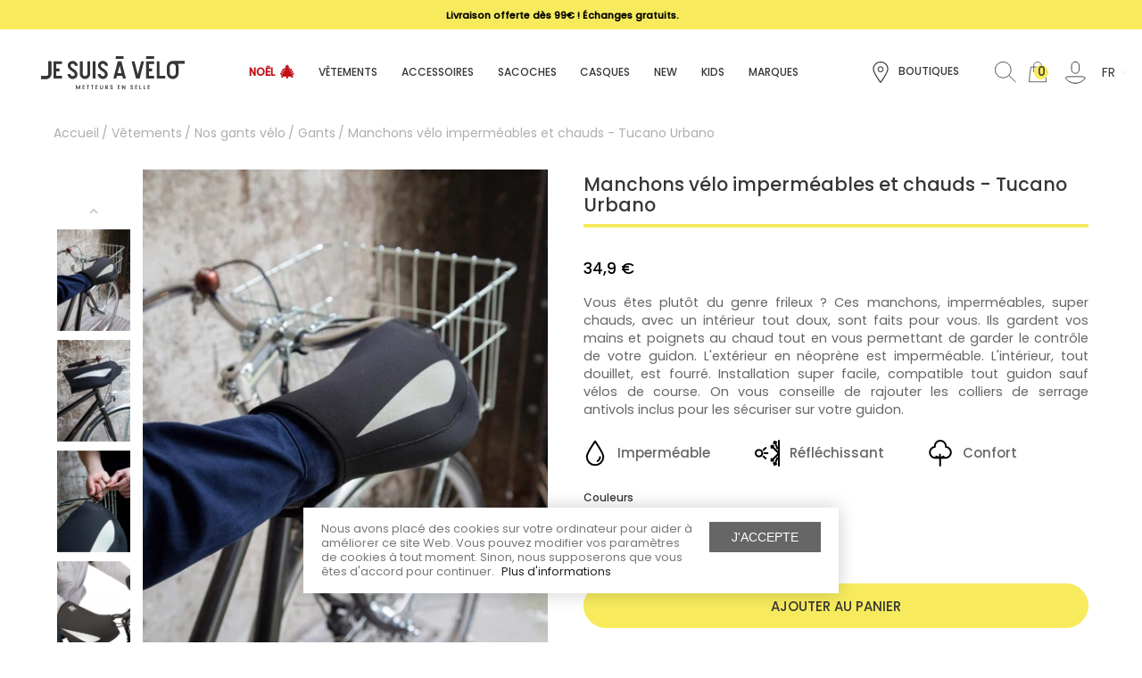

--- FILE ---
content_type: text/html; charset=utf-8
request_url: https://jesuisavelo.com/fr/manchons-velo-impermeables-et-chauds-tucano-urbano-203.html
body_size: 30609
content:
<!DOCTYPE html>
<html lang="fr-FR" class="no-js">
<head>
<meta charset="utf-8">
<meta http-equiv="x-ua-compatible" content="ie=edge">
<link rel="canonical" href="https://jesuisavelo.com/fr/manchons-velo-impermeables-et-chauds-tucano-urbano-203.html">
<title>Manchons imperméables et chauds - Tucano Urbano | JE SUIS À VÉLO</title>
<meta name="description" content="L&#039;alternative idéale aux gants de vélo pour vous protéger du froid et de la pluie, en gardant le contrôle de votre guidon et de vos freins.">
<meta name="keywords" content="manchons imperméables">
<link rel="alternate" href="https://jesuisavelo.com/fr/manchons-velo-impermeables-et-chauds-tucano-urbano-203.html" hreflang="x-default">
<link rel="alternate" href="https://jesuisavelo.com/fr/manchons-velo-impermeables-et-chauds-tucano-urbano-203.html" hreflang="fr">
<link rel="alternate" href="https://jesuisavelo.com/en/warm-and-waterproof-handlebar-muffs-tucano-urbano-203.html" hreflang="en-us">
<meta name="viewport" content="width=device-width, initial-scale=1">
<link rel="icon" type="image/vnd.microsoft.icon" href="https://m2.jesuisavelo.com/img/favicon.ico?1746528173">
<link rel="shortcut icon" type="image/x-icon" href="https://m2.jesuisavelo.com/img/favicon.ico?1746528173">
<link rel="stylesheet" href="https://m3.jesuisavelo.com/themes/axome/assets/cache/theme-9011211143.css" type="text/css" media="all">
<script type="text/javascript" src="https://www.google.com/recaptcha/api.js"></script>
<script type="text/javascript" src="https://jesuisavelo.com/fr/_.pagespeed.jo.raz5bo6QwB.js"></script>
<script src="https://cdn.brevo.com/js/sdk-loader.js" async></script>
<script>
        // Version: 2.0
        window.Brevo = window.Brevo || [];
        Brevo.push([
            "init",
            {
                client_key: "5ug8txagcw0q98yccmg5lqo8"
            }
        ]);
    </script>
<script type="text/javascript" src="/modules/facebookpsconnect/views/js/jquery-1.11.0.min.js.pagespeed.jm.VDIv7VBTRR.js"></script>
<script type="text/javascript" src="/modules/facebookpsconnect/views/js/module.js.pagespeed.jm.44GCjDdMFf.js"></script>
<script type="text/javascript">
	// instantiate object
	var fbpsc = fbpsc || new FpcModule('fbpsc');

	// get errors translation
		fbpsc.msgs = {"id":"You have not filled out the application ID","secret":"You have not filled out the application Secret","htmlElement":"You have not filled out the html element","positionName":"You have not filled out the name field","padding":"You have not filled out the padding element or this isn't an INTEGER","margin":"You have not filled out the margin element or this isn't an INTEGER","callback":"You have not filled out the application callback","scope":"You have not filled out the scope of App permissions","developerKey":"You have not filled out the developer Key","socialEmail":"You have not filled out your e-mail","delete":"Supprimer","prefixCode":"You have to set the prefix code","voucherAmount":"You have to set the voucher amount","voucherPercent":"You have to set the voucher percent","apiType":"You have to select a connection method","defaultText":"You have to fill out the default text"};
	
	
	// set URL of admin img
	fbpsc.sImgUrl = '/modules/facebookpsconnect/views/img/';

	// set URL of admin img
	fbpsc.sAdminImgUrl = '/img/admin/';

	// set URL of module's web service
		fbpsc.sWebService = '/modules/facebookpsconnect/ws-facebookpsconnect.php';
	

</script><script type="text/javascript">
var unlike_text ="Unliké ce post";
var like_text ="Comme ce poste";
var baseAdminDir ='//';
var ybc_blog_product_category ='0';
var ybc_blog_polls_g_recaptcha = false;
</script><script type="text/javascript">
    
    var _spmq = {"url":"\/\/jesuisavelo.com\/fr\/manchons-velo-impermeables-et-chauds-tucano-urbano-203.html","user":null,"id_product":"203","id_category":"","id_manufacturer":"","spm_ident":"8LQ52Rjf","visitor_id":"8bcea8517e271ee2885dbe0043455b21","session_id":"d66a8f56f6159ba6ec99ac86ced721da","id_cart":null};
    var _spm_id_combination = function() {
        return (typeof(document.getElementById('idCombination')) != 'undefined' && document.getElementById('idCombination') != null ?
            document.getElementById('idCombination').value : ''
        );
    };
    (function() {
        var spm = document.createElement('script');
        spm.type = 'text/javascript';
        spm.async = true;
        spm.src = 'https://iss.shopimind.com/remote/shopimindV2.js?url=%2F%2Fjesuisavelo.com%2Ffr%2Fmanchons-velo-impermeables-et-chauds-tucano-urbano-203.html&id_product=203&id_category=&id_manufacturer=&spm_ident=8LQ52Rjf&visitor_id=074c7fa600c84c1403329542397cd79a&session_id=3316f4f0a36087be8182548714279cef&id_combination='+_spm_id_combination();
        var s_spm = document.getElementsByTagName('script')[0];
        s_spm.parentNode.insertBefore(spm, s_spm);
    })();
    
</script>
<meta id="js-rcpgtm-tracking-config" data-tracking-data="%7B%22bing%22%3A%7B%22tracking_id%22%3A%2227025258%22%2C%22feed%22%3A%7B%22id_product_prefix%22%3A%22%22%2C%22id_product_source_key%22%3A%22id_product%22%2C%22id_variant_prefix%22%3A%22%22%2C%22id_variant_source_key%22%3A%22id_attribute%22%7D%7D%2C%22context%22%3A%7B%22browser%22%3A%7B%22device_type%22%3A1%7D%2C%22localization%22%3A%7B%22id_country%22%3A8%2C%22country_code%22%3A%22FR%22%2C%22id_currency%22%3A1%2C%22currency_code%22%3A%22EUR%22%2C%22id_lang%22%3A1%2C%22lang_code%22%3A%22fr%22%7D%2C%22page%22%3A%7B%22controller_name%22%3A%22product%22%2C%22products_per_page%22%3A24%2C%22category%22%3A%5B%5D%2C%22search_term%22%3A%22%22%7D%2C%22shop%22%3A%7B%22id_shop%22%3A1%2C%22shop_name%22%3A%22PrestaShop%22%2C%22base_dir%22%3A%22https%3A%2F%2Fjesuisavelo.com%2F%22%7D%2C%22tracking_module%22%3A%7B%22module_name%22%3A%22rcpgtagmanager%22%2C%22checkout_module%22%3A%7B%22module%22%3A%22default%22%2C%22controller%22%3A%22order%22%7D%2C%22service_version%22%3A%227%22%2C%22token%22%3A%22d32d3bfb31979ac9b1b713566d102e07%22%7D%2C%22user%22%3A%5B%5D%7D%2C%22criteo%22%3A%7B%22tracking_id%22%3A%22%22%2C%22feed%22%3A%7B%22id_product_prefix%22%3A%22%22%2C%22id_product_source_key%22%3A%22id_product%22%2C%22id_variant_prefix%22%3A%22%22%2C%22id_variant_source_key%22%3A%22id_attribute%22%7D%7D%2C%22facebook%22%3A%7B%22tracking_id%22%3A%22917218938624664%22%2C%22feed%22%3A%7B%22id_product_prefix%22%3A%22%22%2C%22id_product_source_key%22%3A%22id_product%22%2C%22id_variant_prefix%22%3A%22%22%2C%22id_variant_source_key%22%3A%22id_attribute%22%7D%7D%2C%22ga4%22%3A%7B%22tracking_id%22%3A%22G-NF04HH9BE6%22%2C%22is_data_import%22%3Afalse%7D%2C%22gads%22%3A%7B%22tracking_id%22%3A%22779595187%22%2C%22merchant_id%22%3A%22%22%2C%22conversion_labels%22%3A%7B%22create_account%22%3A%22%22%2C%22product_view%22%3A%22%22%2C%22add_to_cart%22%3A%22%22%2C%22begin_checkout%22%3A%22%22%2C%22purchase%22%3A%22h9FkCOCPtvgCELPb3vMC%22%7D%7D%2C%22gfeeds%22%3A%7B%22retail%22%3A%7B%22is_enabled%22%3Afalse%2C%22id_product_prefix%22%3A%22%22%2C%22id_product_source_key%22%3A%22id_product%22%2C%22id_variant_prefix%22%3A%22%22%2C%22id_variant_source_key%22%3A%22id_attribute%22%7D%2C%22custom%22%3A%7B%22is_enabled%22%3Afalse%2C%22id_product_prefix%22%3A%22%22%2C%22id_product_source_key%22%3A%22id_product%22%2C%22id_variant_prefix%22%3A%22%22%2C%22id_variant_source_key%22%3A%22id_attribute%22%2C%22is_id2%22%3Afalse%7D%7D%2C%22gtm%22%3A%7B%22tracking_id%22%3A%22GTM-5JPJQW2%22%2C%22is_disable_tracking%22%3Afalse%2C%22server_url%22%3A%22%22%7D%2C%22gua%22%3A%7B%22tracking_id%22%3A%22%22%2C%22site_speed_sample_rate%22%3A1%2C%22is_data_import%22%3Afalse%2C%22is_anonymize_ip%22%3Afalse%2C%22is_user_id%22%3Afalse%2C%22is_link_attribution%22%3Afalse%2C%22cross_domain_list%22%3A%5B%22%22%5D%2C%22dimensions%22%3A%7B%22ecomm_prodid%22%3A1%2C%22ecomm_pagetype%22%3A2%2C%22ecomm_totalvalue%22%3A3%2C%22dynx_itemid%22%3A4%2C%22dynx_itemid2%22%3A5%2C%22dynx_pagetype%22%3A6%2C%22dynx_totalvalue%22%3A7%7D%7D%2C%22optimize%22%3A%7B%22tracking_id%22%3A%22%22%2C%22is_async%22%3Afalse%2C%22hiding_class_name%22%3A%22optimize-loading%22%2C%22hiding_timeout%22%3A3000%7D%2C%22pinterest%22%3A%7B%22tracking_id%22%3A%222614247087042%22%2C%22feed%22%3A%7B%22id_product_prefix%22%3A%22%22%2C%22id_product_source_key%22%3A%22id_product%22%2C%22id_variant_prefix%22%3A%22%22%2C%22id_variant_source_key%22%3A%22id_attribute%22%7D%7D%2C%22tiktok%22%3A%7B%22tracking_id%22%3A%22%22%2C%22feed%22%3A%7B%22id_product_prefix%22%3A%22%22%2C%22id_product_source_key%22%3A%22id_product%22%2C%22id_variant_prefix%22%3A%22%22%2C%22id_variant_source_key%22%3A%22id_attribute%22%7D%7D%2C%22twitter%22%3A%7B%22tracking_id%22%3A%22%22%2C%22events%22%3A%7B%22add_to_cart_id%22%3A%22%22%2C%22payment_info_id%22%3A%22%22%2C%22checkout_initiated_id%22%3A%22%22%2C%22product_view_id%22%3A%22%22%2C%22lead_id%22%3A%22%22%2C%22purchase_id%22%3A%22%22%2C%22search_id%22%3A%22%22%7D%2C%22feed%22%3A%7B%22id_product_prefix%22%3A%22%22%2C%22id_product_source_key%22%3A%22id_product%22%2C%22id_variant_prefix%22%3A%22%22%2C%22id_variant_source_key%22%3A%22id_attribute%22%7D%7D%7D">
<script type="text/javascript" data-keepinline="true" data-cfasync="false" src="/modules/rcpgtagmanager/views/js/hook/trackingClient.bundle.js"></script>
<script defer charset="utf-8" src="https://widgets.rr.skeepers.io/product/2313a999-8e7b-3be4-edef-9cd640cfd8d5/23d28fd6-e293-457b-85cf-96d7057abfdc.js"></script><script>
    (function(){
        var s = document.createElement("script");
        var h = document.querySelector("head") || document.body;
        s.src = "https://acsbapp.com/apps/app/dist/js/app.js";
        s.async = true;
        s.onload = function(){
            acsbJS.init();
        };
        h.appendChild(s);
    })();
</script><script type="text/javascript">
      var BON_TESTIMONIALS_DISPLAY_CAROUCEL = 1;
      var BON_TESTIMONIALS_DISPLAY_ITEM_NB = false;
      var BON_TESTIMONIALS_CAROUCEL_NB = 1;
      var BON_TESTIMONIALS_CAROUCEL_MARGIN = 20;
      var BON_TESTIMONIALS_CAROUCEL_LOOP = false;
      var BON_TESTIMONIALS_CAROUCEL_NAV = 1;
      var BON_TESTIMONIALS_CAROUCEL_DOTS = false;
      var BON_TESTIMONIALS_CAROUCEL_AUTOPLAY = 1;
      var BON_TESTIMONIALS_CAROUCEL_AUTOPLAY_TIME = 10000;
  </script><script type="text/javascript">
    var lgconsultas_default_display = 2;
    var lgconsultas_extradisplay = 10;
    var lgconsultas_url_envio_consulta = 'https://jesuisavelo.com/fr/module/lgconsultas/responses';    var lgconsultas_messages_fields_mandatory = 'Tous les champs sont obligatoires';
    var lgconsultas_messages_email_invalid = 'L&#039;adresse e-mail n&#039;est pas valide';
    var lgconsultas_messages_recaptcha = 'Veuillez vérifier que vous n&#039;êtes pas un robot';
    var lgconsultas_messages_sended = 'La question a été correctement envoyée';
    var lgconsultas_messages_accept_conditions = 'Vous devez accepter les conditions d&#039;utilisation.';
    var lgconsultas_faqcaptcha = 1;
    var lgconsultas_faqcondition = 1;
    var lgconsultas_error_unknown = 1;
    var lgconsultas_token = '48ed578ea3bd5d5aa633c50363e3eaa8';
</script><script type="text/javascript">
   var abfd_url = "https://jesuisavelo.com/fr/module/amountbeforefreedelivery/ajax";
</script>
<link rel="preload" href="https://m1.jesuisavelo.com/themes/axome/assets/fonts/poppins/Poppins-Medium.woff2" as="font" type="font/woff2" crossorigin="anonymous">
<link rel="preload" href="https://m1.jesuisavelo.com/themes/axome/assets/fonts/poppins/Poppins-Regular.woff2" as="font" type="font/woff2" crossorigin="anonymous">
<meta property="og:type" content="product">
<meta property="og:url" content="https://jesuisavelo.com/fr/manchons-velo-impermeables-et-chauds-tucano-urbano-203.html">
<meta property="og:title" content="Manchons imperméables et chauds - Tucano Urbano | JE SUIS À VÉLO">
<meta property="og:site_name" content="JE SUIS À VÉLO">
<meta property="og:description" content="L&#039;alternative idéale aux gants de vélo pour vous protéger du froid et de la pluie, en gardant le contrôle de votre guidon et de vos freins.">
<meta property="og:image" content="https://m1.jesuisavelo.com/3927-thickbox_default/manchons-velo-impermeables-et-chauds-tucano-urbano.jpg">
<meta property="product:pretax_price:amount" content="29.083333">
<meta property="product:pretax_price:currency" content="EUR">
<meta property="product:price:amount" content="34.9">
<meta property="product:price:currency" content="EUR">
<link rel="dns-prefetch" href="//m1.jesuisavelo.com"><link rel="dns-prefetch" href="//static.klaviyo.com"></head>
<body id="product" class="lang-fr country-fr currency-eur layout-full-width page-product tax-display-enabled product-id-203 product-manchons-velo-impermeables-et-chauds-tucano-urbano product-id-category-104 product-id-manufacturer-66 product-id-supplier-0 product-available-for-order elementor-page elementor-page-203030101">
<script>

    var code = "2832611";

    
    (function(h,o,t,j,a,r){
        h.hj=h.hj||function(){(h.hj.q=h.hj.q||[]).push(arguments)};
        h._hjSettings={hjid:code,hjsv:6};
        a=o.getElementsByTagName('head')[0];
        r=o.createElement('script');r.async=1;
        r.src=t+h._hjSettings.hjid+j+h._hjSettings.hjsv;
        a.appendChild(r);
    })(window,document,'https://static.hotjar.com/c/hotjar-','.js?sv=');
    
    
</script>
<div id="page">
<header id="header">
<div id="header-topbar">
<div class="container">
<ul id="slide-top">
<li>🎄<a href="https://jesuisavelo.com/fr/content/1-echanges-retours"><b>Noël : retours prolongés jusqu'au 30 janvier</b></a>🎄</li>
<li>
<p><span style="color:#000000;"><b>Livraison offerte dès 99€ ! Échanges gratuits.</b></span></p>
</li>
<li>
<div><strong>Vêtements, accessoires et matériel pour le vélo urbain</strong></div>
</li>
</ul>
</div>
<a id="ax_adtopbar_dismiss" href="#">
<svg xmlns="http://www.w3.org/2000/svg" viewbox="0 0 40 40" class="axsvgicon axsvgicon-nav-cross" aria-hidden="true"> <g> <line x1="27.07" y1="12.93" x2="12.93" y2="27.07" fill="none" stroke="#161215" stroke-linecap="round" stroke-linejoin="round" stroke-width="2"></line> <line x1="27.07" y1="27.07" x2="12.93" y2="12.93" fill="none" stroke="#161215" stroke-linecap="round" stroke-linejoin="round" stroke-width="2"></line> </g></svg>
</a>
<script>
			var ax_topbar_cookie_duration = '0';
		</script>
</div>
<div id="header-sticky">
<div id="header-sticky-wrap">
<div id="header-top">
<div class="container-fluid">
<div class="row">
<div class="header-logo col-md-2">
<a class="logo" href="https://jesuisavelo.com/fr/" title="JE SUIS À VÉLO">
<svg xmlns="http://www.w3.org/2000/svg" width="159" height="37" viewbox="0 0 159 37" class="axsvgicon axsvgicon-logo-jesuisavelo" aria-hidden="true"><g clip-path="url(#clip0_56_171)"><path d="M5.53458 22.3109L0 22.2928V25.4119H5.60208C6.35644 25.4272 7.1058 25.2858 7.80283 24.9964C8.49986 24.707 9.12942 24.2761 9.65177 23.7307C10.1983 23.2092 10.6297 22.5788 10.918 21.8801C11.2063 21.1814 11.3452 20.4299 11.3256 19.6741V5.909H8.21188V19.7102C8.22086 20.0602 8.15664 20.4083 8.02335 20.7319C7.89007 21.0556 7.69066 21.3478 7.43794 21.5897C6.92168 22.0696 6.23865 22.3284 5.53458 22.3109Z"></path><path d="M8.21188 5.909H11.3211V19.7102C11.3407 20.466 11.2018 21.2175 10.9135 21.9162C10.6252 22.6149 10.1938 23.2453 9.64727 23.7667C9.12492 24.3121 8.49536 24.7431 7.79833 25.0325C7.1013 25.3218 6.35194 25.4633 5.59758 25.4479H0V22.3109H5.53458C6.23865 22.3284 6.92168 22.0696 7.43794 21.5897C7.69066 21.3478 7.89006 21.0556 8.02335 20.7319C8.15664 20.4083 8.22086 20.0602 8.21188 19.7102V5.909Z"></path><path d="M37.9411 6.31014C37.8196 6.23802 37.7252 6.17943 37.6262 6.12985C37.5272 6.08027 37.3922 6.01266 37.2707 5.95857L37.1807 5.92702C37.0187 5.86392 36.9152 5.82335 36.8072 5.7918L36.6497 5.74222C36.5057 5.70166 36.3618 5.6656 36.1998 5.63856L36.0828 5.61602C35.9568 5.59198 35.8263 5.57395 35.6913 5.56193H35.5158C35.3718 5.56193 35.2233 5.56193 35.0659 5.56193H34.9894C33.6036 5.54211 32.2615 6.04764 31.2321 6.97721C30.7152 7.41697 30.3018 7.96593 30.0217 8.58469C29.7416 9.20345 29.6018 9.87666 29.6123 10.556C29.6264 11.9204 30.1367 13.2329 31.0477 14.2474C31.4908 14.7407 31.9772 15.1933 32.501 15.5996C32.735 15.7844 33.0005 15.9827 33.3065 16.199L34.1389 16.767C34.8903 17.2378 35.5994 17.7732 36.2583 18.367C36.5537 18.6176 36.7951 18.9259 36.9676 19.2731C37.1402 19.6203 37.2402 19.9991 37.2617 20.3863C37.2683 20.6768 37.2026 20.9645 37.0707 21.2233C36.9387 21.4822 36.7446 21.7041 36.5057 21.8692C36.0682 22.1745 35.545 22.3324 35.0119 22.3199C34.8459 22.3189 34.6803 22.3038 34.5169 22.2748C34.3509 22.2413 34.1883 22.193 34.0309 22.1306C33.6146 21.9488 33.2507 21.6647 32.9731 21.3047C32.6954 20.9446 32.513 20.5202 32.4425 20.0708H29.2928C29.334 20.84 29.5347 21.5921 29.8822 22.2793L30.0352 22.5768C30.0892 22.6624 30.1432 22.7481 30.2017 22.8292L30.2467 22.8968C30.693 23.5781 31.281 24.1547 31.9705 24.5873C32.6599 25.0198 33.4345 25.298 34.2413 25.4029C35.048 25.5078 35.8678 25.4368 36.6447 25.1948C37.4215 24.9529 38.1369 24.5457 38.7421 24.0011C39.264 23.5675 39.6821 23.022 39.9656 22.405C40.2491 21.7879 40.3907 21.115 40.3799 20.4359C40.3879 19.0479 39.8776 17.7071 38.9491 16.6768C38.5118 16.1777 38.0248 15.7246 37.4957 15.3246C37.2617 15.1443 36.9917 14.946 36.6812 14.7297C36.4922 14.5945 36.2313 14.4052 35.8623 14.1618C35.118 13.6894 34.4109 13.1605 33.7474 12.5797C33.4517 12.3258 33.2106 12.0142 33.0388 11.664C32.8671 11.3137 32.7683 10.9321 32.7485 10.5424C32.743 10.2539 32.8092 9.96859 32.9412 9.71209C33.0731 9.45559 33.2667 9.23599 33.5045 9.07308C33.9496 8.76247 34.4831 8.60437 35.0254 8.62235H35.0973C35.2043 8.62706 35.311 8.63759 35.4168 8.65391C35.788 8.72561 36.14 8.8746 36.4501 9.09123C36.7601 9.30785 37.0213 9.58728 37.2167 9.91143L37.2707 9.88438L37.4237 10.245C37.5043 10.4447 37.5602 10.6536 37.5902 10.867H40.7129C40.6517 9.47324 40.0552 8.15713 39.048 7.19356C38.7159 6.85555 38.3442 6.55894 37.9411 6.31014Z"></path><path d="M60.3044 5.909H57.1907V25.0197H60.3044V5.909Z"></path><path d="M72.35 7.0358C72.26 6.95017 72.1746 6.86904 72.0891 6.79692C71.2442 6.06719 70.1905 5.62386 69.0788 5.53038C68.8448 5.53038 68.6603 5.49883 68.4758 5.49883C67.089 5.48055 65.746 5.9858 64.7141 6.91411C64.1971 7.35387 63.7838 7.90283 63.5037 8.52159C63.2236 9.14035 63.0838 9.81355 63.0942 10.4929C63.0917 11.8785 63.6014 13.216 64.5251 14.2474C64.9683 14.7407 65.4547 15.1933 65.9785 15.5996C66.2125 15.7844 66.4825 15.9827 66.784 16.199L67.6164 16.767C68.3712 17.2319 69.0834 17.7628 69.7447 18.3535C70.0402 18.6041 70.2816 18.9124 70.4541 19.2596C70.6266 19.6068 70.7267 19.9855 70.7482 20.3728C70.7544 20.6628 70.6891 20.9499 70.558 21.2086C70.427 21.4672 70.2341 21.6895 69.9967 21.8556C69.554 22.1644 69.024 22.3224 68.4848 22.3064C68.334 22.3041 68.1836 22.2906 68.0349 22.2658L67.8234 22.2207L67.6929 22.1847C67.1101 21.9795 66.6096 21.5904 66.2665 21.0759C66.0682 20.7679 65.9392 20.4203 65.8885 20.0572H62.7388C62.8 21.451 63.3965 22.7671 64.4036 23.7306C64.4313 23.7601 64.4614 23.7873 64.4936 23.8118L64.5701 23.8839L64.7726 24.0687L64.6196 24.4248L64.8581 24.1453C65.6924 24.8524 66.7255 25.2824 67.8144 25.3758H67.9089C68.0799 25.3758 68.2554 25.4028 68.4353 25.4028C69.8221 25.4295 71.1653 24.9175 72.1836 23.974C72.7042 23.5395 73.1211 22.9938 73.4037 22.3769C73.6864 21.76 73.8276 21.0875 73.8169 20.4088C73.8239 19.034 73.324 17.7051 72.413 16.6768C71.9747 16.1788 71.4878 15.7258 70.9596 15.3246C70.7257 15.1443 70.4512 14.946 70.1407 14.7297L69.3263 14.1618C68.5768 13.682 67.8638 13.1472 67.1934 12.5617C66.8977 12.3078 66.6565 11.9962 66.4848 11.646C66.3131 11.2957 66.2143 10.9141 66.1945 10.5244C66.1902 10.2361 66.2569 9.9512 66.3888 9.6949C66.5206 9.4386 66.7135 9.21883 66.9505 9.05505C67.3956 8.74445 67.9291 8.58634 68.4713 8.60433C68.6221 8.60647 68.7726 8.62003 68.9213 8.64489L69.0788 8.68095C69.158 8.70085 69.2361 8.72492 69.3128 8.75306C69.8705 8.96911 70.3439 9.35952 70.6627 9.86635C70.8507 10.1663 70.9734 10.5027 71.0226 10.8534H74.1724C74.1112 9.45972 73.5147 8.14361 72.5075 7.18004L72.35 7.0358Z"></path><path d="M23.2138 8.98294V5.909H13.7645V25.0197H23.2138V21.9458H16.8737V17.0013H20.5545V13.9274H16.8737V8.98294H23.2138Z"></path><path d="M54.3694 19.7102V5.909H51.2556V19.7102C51.2603 20.0541 51.1949 20.3954 51.0634 20.7132C50.9319 21.0309 50.737 21.3184 50.4907 21.5582C50.127 21.9184 49.6649 22.1628 49.1628 22.2606C48.6607 22.3584 48.1409 22.3051 47.6689 22.1075C47.1969 21.9099 46.7939 21.5768 46.5105 21.1502C46.2272 20.7236 46.0762 20.2226 46.0765 19.7102V5.909H42.9628V19.7102C42.9663 21.2229 43.5666 22.673 44.6328 23.7443C45.699 24.8157 47.1447 25.4216 48.6548 25.4299C49.4089 25.4434 50.1577 25.301 50.8545 25.0118C51.5512 24.7225 52.181 24.2925 52.7045 23.7487C53.2472 23.2285 53.6755 22.6007 53.9622 21.9053C54.2489 21.2099 54.3876 20.4623 54.3694 19.7102Z"></path><path d="M110.885 5.909L107.141 20.3322L103.402 5.909H100.221L105.153 25.0197H109.144L114.08 5.909H110.885Z"></path><path d="M128.105 5.909V25.0197H137.555V21.9142H131.206V5.909H128.105Z"></path><path d="M159 5.49885H145.789C144.939 5.48808 144.096 5.65167 143.311 5.97956C142.526 6.30744 141.817 6.79268 141.226 7.40542C140.617 7.99723 140.134 8.70735 139.807 9.49238C139.481 10.2774 139.318 11.1209 139.328 11.9713V18.9575C139.328 20.6741 140.008 22.3204 141.22 23.5342C142.432 24.748 144.075 25.4299 145.789 25.4299C147.503 25.4299 149.146 24.748 150.358 23.5342C151.57 22.3204 152.251 20.6741 152.251 18.9575V11.9713C152.258 10.9925 152.039 10.0252 151.612 9.14522L151.351 8.61787H159.023L159 5.49885ZM149.128 18.9575C149.121 19.8444 148.768 20.6934 148.144 21.3226C147.52 21.9519 146.674 22.3115 145.789 22.3244C144.899 22.3185 144.047 21.962 143.417 21.332C142.787 20.702 142.43 19.849 142.423 18.9575V11.9713C142.455 11.099 142.823 10.2732 143.451 9.66737C144.078 9.06158 144.915 8.72309 145.787 8.72309C146.658 8.72309 147.496 9.06158 148.123 9.66737C148.75 10.2732 149.118 11.099 149.15 11.9713L149.128 18.9575Z"></path><path d="M125.091 8.98294V5.909H116.294V25.0197H125.091V21.9458H119.403V17.0013H122.868V13.9274H119.403V8.98294H125.091Z"></path><path d="M89.9437 22.0044L90.7222 25.0197H93.9169L88.9673 5.909H84.9761L80.0265 25.0197H83.2437L84.0267 22.0044H89.9437ZM86.9785 10.592L89.1293 18.8854H84.8456L86.9785 10.592Z"></path><path d="M82.5868 3.11H91.3836L91.3521 0H82.5868V3.11Z"></path><path d="M116.294 3.11H125.091L125.059 0H116.294V3.11Z"></path><path d="M41.0684 35.4811L39.345 32.2719L39.318 32.2223H38.6116V36.8513H39.3585V33.8089L41.0684 37L42.7828 33.8089V36.8513H43.5252V32.2223H42.8188L41.0684 35.4811Z"></path><path d="M45.9821 36.8513H48.4614V36.1436H46.7245V34.8681H48.4614V34.1604H46.7245V32.9345H48.4614V32.2223H45.9821V36.8513Z"></path><path d="M50.4457 32.9345H51.5571V36.8513H52.2995V32.9345H53.4065V32.2223H50.4457V32.9345Z"></path><path d="M55.2243 32.9345H56.3312V36.8513H57.0737V32.9345H58.1851V32.2223H55.2243V32.9345Z"></path><path d="M60.3224 36.8513H62.7973V36.1436H61.0649V34.8681H62.7973V34.1604H61.0649V32.9345H62.7973V32.2223H60.3224V36.8513Z"></path><path d="M67.9988 34.9808C68.0159 35.1339 68.0005 35.2889 67.9537 35.4357C67.9069 35.5824 67.8297 35.7177 67.7271 35.8325C67.6245 35.9473 67.4989 36.0392 67.3585 36.1021C67.2181 36.165 67.066 36.1975 66.9122 36.1975C66.7584 36.1975 66.6063 36.165 66.4658 36.1021C66.3254 36.0392 66.1998 35.9473 66.0973 35.8325C65.9947 35.7177 65.9175 35.5824 65.8707 35.4357C65.8238 35.2889 65.8084 35.1339 65.8255 34.9808V32.2223H65.0831V35.1565C65.1064 35.6268 65.3092 36.07 65.6497 36.3945C65.9902 36.7191 66.4422 36.9001 66.9122 36.9001C67.3822 36.9001 67.8342 36.7191 68.1747 36.3945C68.5151 36.07 68.718 35.6268 68.7413 35.1565V32.2223H67.9988V34.9808Z"></path><path d="M74.1274 33.6601C74.1284 33.4585 74.0871 33.259 74.0061 33.0744C73.9252 32.8899 73.8064 32.7244 73.6574 32.5888C73.5085 32.4533 73.3328 32.3506 73.1416 32.2874C72.9505 32.2243 72.7483 32.2021 72.548 32.2223H71.1981V36.8513H71.9406V35.0934L73.6054 36.8513H74.6494L72.9035 35.0484C73.2419 35.0075 73.5536 34.8435 73.7792 34.5876C74.0048 34.3316 74.1288 34.0016 74.1274 33.6601ZM73.385 33.6601C73.385 34.1694 73.025 34.4309 72.3185 34.4309H71.9226V32.9029H72.5345C72.6419 32.8886 72.7512 32.8977 72.8548 32.9296C72.9583 32.9616 73.0538 33.0156 73.1346 33.0879C73.2153 33.1603 73.2795 33.2493 73.3228 33.3488C73.366 33.4484 73.3872 33.5561 73.385 33.6646V33.6601Z"></path><path d="M78.3661 34.2866L77.8081 34.0793C77.3942 33.9216 77.2187 33.7368 77.2187 33.4573C77.2187 33.3086 77.2682 32.8263 77.9296 32.8263C78.3391 32.8263 78.6181 33.1103 78.6901 33.597V33.6782H79.392V33.579C79.3946 33.3878 79.3583 33.198 79.2852 33.0214C79.2121 32.8447 79.1038 32.6848 78.9669 32.5515C78.83 32.4182 78.6675 32.3142 78.4891 32.246C78.3107 32.1778 78.1204 32.1467 77.9296 32.1547C77.7479 32.1431 77.5658 32.1685 77.3941 32.2292C77.2224 32.29 77.0648 32.3849 76.9307 32.5083C76.7966 32.6317 76.6888 32.7809 76.6138 32.9471C76.5388 33.1133 76.4981 33.293 76.4942 33.4753C76.4942 34.0748 76.8362 34.503 77.5382 34.7734L78.1051 34.9988C78.5281 35.1656 78.7351 35.3729 78.7351 35.6388C78.7272 35.728 78.7017 35.8147 78.6599 35.8939C78.6181 35.973 78.5609 36.043 78.4918 36.0997C78.4226 36.1563 78.3428 36.1986 78.2571 36.224C78.1714 36.2493 78.0814 36.2573 77.9926 36.2473C77.8877 36.2625 77.7806 36.2545 77.6791 36.2238C77.5776 36.193 77.484 36.1403 77.405 36.0694C77.3261 35.9985 77.2636 35.911 77.2221 35.8133C77.1805 35.7155 77.161 35.6098 77.1647 35.5036V35.4225H76.4222V35.5216C76.4233 35.7173 76.4649 35.9106 76.5446 36.0893C76.6242 36.2679 76.74 36.428 76.8848 36.5594C77.0295 36.6908 77.1999 36.7907 77.3852 36.8525C77.5705 36.9144 77.7666 36.937 77.9611 36.9189C78.8611 36.9189 79.4775 36.3735 79.4775 35.5667C79.4595 34.9988 79.0905 34.5571 78.3661 34.2866Z"></path><path d="M84.9851 36.8513H87.4599V36.1436H85.7276V34.8681H87.4599V34.1604H85.7276V32.9345H87.4599V32.2223H84.9851V36.8513Z"></path><path d="M92.6615 35.4766L90.4072 32.2223H89.7457V36.8513H90.4882V33.597L92.7425 36.8513H93.4039V32.2223H92.6615V35.4766Z"></path><path d="M100.869 34.2866L100.311 34.0793C99.897 33.9215 99.7215 33.7367 99.7215 33.4573C99.7215 33.3086 99.771 32.8263 100.428 32.8263C100.842 32.8263 101.121 33.1102 101.193 33.597V33.6782H101.895V33.579C101.897 33.3878 101.861 33.198 101.788 33.0214C101.715 32.8447 101.607 32.6848 101.47 32.5515C101.333 32.4182 101.17 32.3142 100.992 32.246C100.814 32.1778 100.623 32.1467 100.432 32.1547C100.25 32.1425 100.068 32.1674 99.8955 32.2278C99.7233 32.2883 99.5651 32.3831 99.4305 32.5066C99.2959 32.63 99.1877 32.7795 99.1124 32.946C99.0372 33.1125 98.9964 33.2926 98.9925 33.4753C98.9925 34.0748 99.3345 34.503 100.036 34.7734L100.603 34.9988C101.026 35.1655 101.233 35.3729 101.233 35.6388C101.226 35.728 101.2 35.8147 101.158 35.8938C101.116 35.973 101.059 36.043 100.99 36.0996C100.921 36.1563 100.841 36.1986 100.755 36.224C100.67 36.2493 100.58 36.2572 100.491 36.2473C100.386 36.2625 100.279 36.2545 100.177 36.2238C100.076 36.193 99.9823 36.1403 99.9033 36.0694C99.8243 35.9985 99.7619 35.911 99.7204 35.8132C99.6788 35.7155 99.6592 35.6098 99.663 35.5036V35.4225H98.9025V35.5216C98.9036 35.7173 98.9452 35.9106 99.0248 36.0892C99.1045 36.2679 99.2203 36.428 99.365 36.5594C99.5098 36.6908 99.6802 36.7906 99.8655 36.8525C100.051 36.9144 100.247 36.937 100.441 36.9189C101.341 36.9189 101.958 36.3735 101.958 35.5667C101.962 34.9988 101.593 34.5571 100.869 34.2866Z"></path><path d="M104.217 36.8513H106.691V36.1436H104.959V34.8681H106.691V34.1604H104.959V32.9345H106.691V32.2223H104.217V36.8513Z"></path><path d="M109.742 32.2223H109V36.8513H111.299V36.1436H109.742V32.2223Z"></path><path d="M114.197 32.2223H113.454V36.8513H115.758V36.1436H114.197V32.2223Z"></path><path d="M120.388 32.9345V32.2223H117.914V36.8513H120.388V36.1436H118.656V34.8681H120.388V34.1604H118.656V32.9345H120.388Z"></path></g><defs><clippath id="clip0_56_171"><rect width="159" height="37"></rect></clippath></defs></svg>
</a>
</div>
<div class="header-menu col-md-7">
<div id="header-menu" class="clearfix">
<div id="header-menu-wrap">
<div class="menu-wrap">
<div class="bootstrap">
</div>
<div id="search_widget" data-search-controller-url="//jesuisavelo.com/fr/recherche">
<form method="get" action="//jesuisavelo.com/fr/recherche">
<input type="hidden" name="controller" value="search">
<div class="input-group">
<input id="search_query_top" class="form-control" type="text" name="s" value="" placeholder="Rechercher un produit">
<div class="input-group-append">
<button type="submit">
<svg xmlns="http://www.w3.org/2000/svg" viewbox="0 0 40 40" class="axsvgicon axsvgicon-interface-search" aria-hidden="true"> <g> <circle cx="18.71" cy="18.7" r="8.7" fill="none" stroke="#363635" stroke-linecap="round" stroke-linejoin="round" stroke-width="2"></circle> <line x1="24.85" y1="24.85" x2="30" y2="30" fill="none" stroke="#363635" stroke-linecap="round" stroke-linejoin="round" stroke-width="2"></line> </g></svg>
</button>
</div>
<button class="reset">
<svg xmlns="http://www.w3.org/2000/svg" viewbox="0 0 40 40" class="axsvgicon axsvgicon-nav-cross" aria-hidden="true"> <g> <line x1="27.07" y1="12.93" x2="12.93" y2="27.07" fill="none" stroke="#161215" stroke-linecap="round" stroke-linejoin="round" stroke-width="2"></line> <line x1="27.07" y1="27.07" x2="12.93" y2="12.93" fill="none" stroke="#161215" stroke-linecap="round" stroke-linejoin="round" stroke-width="2"></line> </g></svg>
</button>
</div>
</form>
</div>
<div id="_desktop_top_menu" class="adtm_menu_container container">
<div id="adtm_menu" data-open-method="1" class="" data-active-id="384" data-active-type="category">
<div id="adtm_menu_inner" class="clearfix advtm_open_on_hover">
<ul id="menu">
<li class="li-niveau1 advtm_menu_22 sub">
<a href="https://jesuisavelo.com/fr/nos-idees-cadeaux-velo-276" title="NO&Euml;L" class=" a-niveau1" data-type="category" data-id="276"><span class="advtm_menu_span advtm_menu_span_22">NO&Euml;L</span></a>	<div class="adtm_sub">
<table class="columnWrapTable">
<tr class="tr colonnes2">
<td class="adtm_column_wrap_td advtm_column_wrap_td_45 advtm_hide_mobile">
<div class="adtm_column_wrap advtm_column_wrap_45">
<div class="adtm_column_wrap_sizer">&nbsp;</div>
<div class="adtm_column adtm_column_92">
<span class="column_wrap_title">
<a href="#" title="" class="adtm_unclickable"><img src="//m2.jesuisavelo.com/modules/pm_advancedtopmenu/column_icons/x92-fr.jpg.pagespeed.ic.K21PnuhUYt.webp" alt="Petites attentions" title="Petites attentions" width="1116" height="600" class="adtm_menu_icon img-responsive img-fluid"></a>	</span>
</div>
</div>
</td>
<td class="adtm_column_wrap_td advtm_column_wrap_td_44">
<div class="adtm_column_wrap advtm_column_wrap_44">
<div class="adtm_column_wrap_sizer">&nbsp;</div>
<div class="adtm_column adtm_column_90">
<span class="column_wrap_title">
<a href="https://jesuisavelo.com/fr/nos-idees-cadeaux-velo-276" title="Nos id&eacute;es cadeaux" class="" data-type="category" data-id="276">Nos id&eacute;es cadeaux</a>	</span>
<ul class="adtm_elements adtm_elements_90">
<li class="">
<a href="https://jesuisavelo.com/fr/cadeaux-25-346" title="Petites attentions autour de 25&euro;" class="" data-type="category" data-id="346">Petites attentions autour de 25&euro;</a>	</li>
<li class="">
<a href="https://jesuisavelo.com/fr/cadeaux-50-347" title="Petites attentions d&egrave;s 50&euro;" class="" data-type="category" data-id="347">Petites attentions d&egrave;s 50&euro;</a>	</li>
<li class="">
<a href="https://jesuisavelo.com/fr/cadeaux-100-348" title="Les beaux cadeaux autour de 100&euro;" class="" data-type="category" data-id="348">Les beaux cadeaux autour de 100&euro;</a>	</li>
<li class="">
<a href="https://jesuisavelo.com/fr/cadeaux-150-349" title="Les beaux cadeaux &agrave; partir de 150&euro;" class="" data-type="category" data-id="349">Les beaux cadeaux &agrave; partir de 150&euro;</a>	</li>
</ul>
</div>
<div class="adtm_column adtm_column_94">
<span class="column_wrap_title">
<a href="https://jesuisavelo.com/fr/cartes-cadeaux" title="Carte cadeau" class="" data-type="custom">Carte cadeau</a>	</span>
</div>
</div>
</td>
</tr>
</table>
</div>
</li>
<li class="li-niveau1 advtm_menu_13 sub">
<a href="https://jesuisavelo.com/fr/vetements-14" title="V&ecirc;tements" class=" a-niveau1" data-type="category" data-id="14"><span class="advtm_menu_span advtm_menu_span_13">V&ecirc;tements</span></a>	<div class="adtm_sub">
<table class="columnWrapTable">
<tr class="tr colonnes3">
<td class="adtm_column_wrap_td advtm_column_wrap_td_37 advtm_hide_mobile">
<div class="adtm_column_wrap advtm_column_wrap_37">
<div class="adtm_column_wrap_sizer">&nbsp;</div>
<div class="adtm_column adtm_column_86">
<span class="column_wrap_title">
<a href="#" title="" class="adtm_unclickable"><img src="//m2.jesuisavelo.com/modules/pm_advancedtopmenu/column_icons/x86-fr.jpg.pagespeed.ic.z-Ckx-GhVG.webp" alt="V&ecirc;tements" title="V&ecirc;tements" width="600" height="1200" class="adtm_menu_icon img-responsive img-fluid"></a>	</span>
</div>
</div>
</td>
<td class="adtm_column_wrap_td advtm_column_wrap_td_36">
<div class="adtm_column_wrap advtm_column_wrap_36">
<div class="adtm_column_wrap_sizer">&nbsp;</div>
<div class="adtm_column adtm_column_47">
<span class="column_wrap_title">
<a href="https://jesuisavelo.com/fr/nos-vetements-de-pluie-velo-269" title="V&ecirc;tements de pluie" class="" data-type="category" data-id="269">V&ecirc;tements de pluie</a>	</span>
<ul class="adtm_elements adtm_elements_47">
<li class="">
<a href="https://jesuisavelo.com/fr/capes-et-ponchos-de-pluie-272" title="Capes et ponchos de pluie" class="" data-type="category" data-id="272">Capes et ponchos de pluie</a>	</li>
<li class="">
<a href="https://jesuisavelo.com/fr/couvre-chaussures-pluie-velo-376" title="Couvre-chaussures" class="" data-type="category" data-id="376">Couvre-chaussures</a>	</li>
<li class="">
<a href="https://jesuisavelo.com/fr/vestes-de-pluie-velo-383" title="Vestes de pluie" class="" data-type="category" data-id="383">Vestes de pluie</a>	</li>
<li class="">
<a href="https://jesuisavelo.com/fr/sur-jupe-femme-35" title="Jupes de pluie" class="" data-type="category" data-id="35">Jupes de pluie</a>	</li>
<li class="">
<a href="https://jesuisavelo.com/fr/nos-pantalons-de-pluie-velo-329" title="Pantalons de pluie" class="" data-type="category" data-id="329">Pantalons de pluie</a>	</li>
</ul>
</div>
<div class="adtm_column adtm_column_65">
<span class="column_wrap_title">
<a href="https://jesuisavelo.com/fr/nos-habits-reflechissants-velo-273" title="V&ecirc;tements r&eacute;fl&eacute;chissants" class="" data-type="category" data-id="273">V&ecirc;tements r&eacute;fl&eacute;chissants</a>	</span>
<ul class="adtm_elements adtm_elements_65">
<li class="">
<a href="https://jesuisavelo.com/fr/gilet-reflechissant-velo-384" title="Gilet r&eacute;fl&eacute;chissant v&eacute;lo" class="" data-type="category" data-id="384">Gilet r&eacute;fl&eacute;chissant v&eacute;lo</a>	</li>
<li class="">
<a href="https://jesuisavelo.com/fr/personnalisation-56" title="Accessoires r&eacute;fl&eacute;chissants" class="" data-type="category" data-id="56">Accessoires r&eacute;fl&eacute;chissants</a>	</li>
</ul>
</div>
</div>
</td>
<td class="adtm_column_wrap_td advtm_column_wrap_td_35">
<div class="adtm_column_wrap advtm_column_wrap_35">
<div class="adtm_column_wrap_sizer">&nbsp;</div>
<div class="adtm_column adtm_column_102">
<span class="column_wrap_title">
<a href="https://jesuisavelo.com/fr/nos-habits-chauds-284" title="Nos habits chauds" class="" data-type="category" data-id="284">Nos habits chauds</a>	</span>
<ul class="adtm_elements adtm_elements_102">
<li class="">
<a href="https://jesuisavelo.com/fr/gant-velo-hiver-312" title="Gants hiver" class="" data-type="category" data-id="312">Gants hiver</a>	</li>
<li class="">
<a href="https://jesuisavelo.com/fr/manchons-velo-369" title="Manchons" class="" data-type="category" data-id="369">Manchons</a>	</li>
<li class="">
<a href="https://jesuisavelo.com/fr/bonnet-velo-410" title="Bonnets " class="" data-type="category" data-id="410">Bonnets </a>	</li>
<li class="">
<a href="https://jesuisavelo.com/fr/tour-de-cou-velo-382" title="Tour de cou" class="" data-type="category" data-id="382">Tour de cou</a>	</li>
</ul>
</div>
<div class="adtm_column adtm_column_48">
<span class="column_wrap_title">
<a href="https://jesuisavelo.com/fr/nos-gants-velo-271" title="Gants" class="" data-type="category" data-id="271">Gants</a>	</span>
<ul class="adtm_elements adtm_elements_48">
<li class="">
<a href="https://jesuisavelo.com/fr/gant-velo-hiver-312" title="Gants hiver" class="" data-type="category" data-id="312">Gants hiver</a>	</li>
<li class="">
<a href="https://jesuisavelo.com/fr/manchons-velo-369" title="Manchons" class="" data-type="category" data-id="369">Manchons</a>	</li>
<li class="">
<a href="https://jesuisavelo.com/fr/gant-velo-mi-saison-313" title="Gants mi-saison" class="" data-type="category" data-id="313">Gants mi-saison</a>	</li>
<li class="">
<a href="https://jesuisavelo.com/fr/mitaine-velo-314" title="Mitaines" class="" data-type="category" data-id="314">Mitaines</a>	</li>
</ul>
</div>
</div>
</td>
</tr>
</table>
</div>
</li>
<li class="li-niveau1 advtm_menu_9 sub">
<a href="https://jesuisavelo.com/fr/accessoires-velo-53" title="ACCESSOIRES" class=" a-niveau1" data-type="category" data-id="53"><span class="advtm_menu_span advtm_menu_span_9">ACCESSOIRES</span></a>	<div class="adtm_sub">
<table class="columnWrapTable">
<tr class="tr colonnes4">
<td class="adtm_column_wrap_td advtm_column_wrap_td_30 advtm_hide_mobile">
<div class="adtm_column_wrap advtm_column_wrap_30">
<div class="adtm_column_wrap_sizer">&nbsp;</div>
<div class="adtm_column adtm_column_87">
<span class="column_wrap_title">
<a href="#" title="" class="adtm_unclickable"><img src="//m1.jesuisavelo.com/modules/pm_advancedtopmenu/column_icons/x87-fr.jpg.pagespeed.ic.nKm_K7aTcs.webp" alt="Accessoires v&eacute;lo" title="Accessoires v&eacute;lo" width="600" height="1200" class="adtm_menu_icon img-responsive img-fluid"></a>	</span>
</div>
</div>
</td>
<td class="adtm_column_wrap_td advtm_column_wrap_td_47">
<div class="adtm_column_wrap advtm_column_wrap_47">
<div class="adtm_column_wrap_sizer">&nbsp;</div>
<div class="adtm_column adtm_column_40">
<span class="column_wrap_title">
<a href="https://jesuisavelo.com/fr/eclairages-13" title="&Eacute;clairages" class="" data-type="category" data-id="13">&Eacute;clairages</a>	</span>
<ul class="adtm_elements adtm_elements_40">
<li class="">
<a href="https://jesuisavelo.com/fr/eclairages-avant-20" title="&Eacute;clairages avant" class="" data-type="category" data-id="20">&Eacute;clairages avant</a>	</li>
<li class="">
<a href="https://jesuisavelo.com/fr/eclairages-arriere-21" title="&Eacute;clairages arri&egrave;re" class="" data-type="category" data-id="21">&Eacute;clairages arri&egrave;re</a>	</li>
<li class="">
<a href="https://jesuisavelo.com/fr/kit-eclairages-avant-et-arriere-22" title="Kit &eacute;clairages avant et arri&egrave;re" class="" data-type="category" data-id="22">Kit &eacute;clairages avant et arri&egrave;re</a>	</li>
</ul>
</div>
<div class="adtm_column adtm_column_100">
<span class="column_wrap_title">
<a href="https://jesuisavelo.com/fr/antivols-velo-31" title="Antivols v&eacute;lo" class="" data-type="category" data-id="31">Antivols v&eacute;lo</a>	</span>
<ul class="adtm_elements adtm_elements_100">
<li class="">
<a href="https://jesuisavelo.com/fr/antivols-u-velo-32" title="Antivols U" class="" data-type="category" data-id="32">Antivols U</a>	</li>
<li class="">
<a href="https://jesuisavelo.com/fr/antivols-de-velo-connectees-alarmes-45" title="Antivols alarme" class="" data-type="category" data-id="45">Antivols alarme</a>	</li>
<li class="">
<a href="https://jesuisavelo.com/fr/antivols-chaines-velo-33" title="Antivols chaines" class="" data-type="category" data-id="33">Antivols chaines</a>	</li>
<li class="">
<a href="https://jesuisavelo.com/fr/antivols-selles-roues-sacoches-de-velo-251" title="Antivols d'appoint" class="" data-type="category" data-id="251">Antivols d'appoint</a>	</li>
</ul>
</div>
</div>
</td>
<td class="adtm_column_wrap_td advtm_column_wrap_td_40">
<div class="adtm_column_wrap advtm_column_wrap_40">
<div class="adtm_column_wrap_sizer">&nbsp;</div>
<div class="adtm_column adtm_column_23">
<span class="column_wrap_title">
<a href="https://jesuisavelo.com/fr/accessoires-d-entretien-de-velo-55" title="Entretien" class="" data-type="category" data-id="55">Entretien</a>	</span>
<ul class="adtm_elements adtm_elements_23">
<li class="">
<a href="https://jesuisavelo.com/fr/kit-de-reparation-velo-59" title="Outils &amp; Crevaison" class="" data-type="category" data-id="59">Outils &amp; Crevaison</a>	</li>
<li class="">
<a href="https://jesuisavelo.com/fr/produits-d-entretien-velo-354" title="Produits d'entretien" class="" data-type="category" data-id="354">Produits d'entretien</a>	</li>
<li class="">
<a href="https://jesuisavelo.com/fr/pompes-a-velo-60" title="Pompes" class="" data-type="category" data-id="60">Pompes</a>	</li>
</ul>
</div>
<div class="adtm_column adtm_column_42">
<span class="column_wrap_title">
<a href="https://jesuisavelo.com/fr/accessoires-velo-53" title="ACCESSOIRES" class="" data-type="category" data-id="53">ACCESSOIRES</a>	</span>
<ul class="adtm_elements adtm_elements_42">
<li class="">
<a href="https://jesuisavelo.com/fr/sonnettes-velo-28" title="Sonnettes" class="" data-type="category" data-id="28">Sonnettes</a>	</li>
<li class="">
<a href="https://jesuisavelo.com/fr/supports-telephone-velo-47" title="Support-t&eacute;l&eacute;phone" class="" data-type="category" data-id="47">Support-t&eacute;l&eacute;phone</a>	</li>
<li class="">
<a href="https://jesuisavelo.com/fr/bidons-velo-364" title="Bidons &amp; Gourdes" class="" data-type="category" data-id="364">Bidons &amp; Gourdes</a>	</li>
<li class="">
<a href="https://jesuisavelo.com/fr/couvre-selle-velo-64" title="Couvre selles" class="" data-type="category" data-id="64">Couvre selles</a>	</li>
<li class="">
<a href="https://jesuisavelo.com/fr/garde-boue-velo-118" title="Garde-boues" class="" data-type="category" data-id="118">Garde-boues</a>	</li>
<li class="">
<a href="https://jesuisavelo.com/fr/retroviseurs-velo-128" title="R&eacute;troviseurs" class="" data-type="category" data-id="128">R&eacute;troviseurs</a>	</li>
<li class="">
<a href="https://jesuisavelo.com/fr/t-shirt-velo-355" title="T-shirt" class="" data-type="category" data-id="355">T-shirt</a>	</li>
</ul>
</div>
</div>
</td>
<td class="adtm_column_wrap_td advtm_column_wrap_td_20">
<div class="adtm_column_wrap advtm_column_wrap_20">
<div class="adtm_column_wrap_sizer">&nbsp;</div>
<div class="adtm_column adtm_column_24">
<span class="column_wrap_title">
<a href="https://jesuisavelo.com/fr/personnalisation-56" title="Personnalisation" class="" data-type="category" data-id="56">Personnalisation</a>	</span>
<ul class="adtm_elements adtm_elements_24">
<li class="">
<a href="https://jesuisavelo.com/fr/accessoires-reflechissants-de-velo-62" title="Accessoires r&eacute;fl&eacute;chissants" class="" data-type="category" data-id="62">Accessoires r&eacute;fl&eacute;chissants</a>	</li>
<li class="">
<a href="https://jesuisavelo.com/fr/reflecteurs-de-rayons-velo-63" title="R&eacute;flecteurs de rayon" class="" data-type="category" data-id="63">R&eacute;flecteurs de rayon</a>	</li>
<li class="">
<a href="https://jesuisavelo.com/fr/stickers-reflechissants-velo-352" title="Stickers r&eacute;fl&eacute;chissants" class="" data-type="category" data-id="352">Stickers r&eacute;fl&eacute;chissants</a>	</li>
</ul>
</div>
</div>
</td>
</tr>
</table>
</div>
</li>
<li class="li-niveau1 advtm_menu_3 sub">
<a href="https://jesuisavelo.com/fr/bagagerie-velo-12" title="SACOCHES" class=" a-niveau1" data-type="category" data-id="12"><span class="advtm_menu_span advtm_menu_span_3">SACOCHES</span></a>	<div class="adtm_sub">
<table class="columnWrapTable">
<tr class="tr colonnes3">
<td class="adtm_column_wrap_td advtm_column_wrap_td_33 advtm_hide_mobile">
<div class="adtm_column_wrap advtm_column_wrap_33">
<div class="adtm_column_wrap_sizer">&nbsp;</div>
<div class="adtm_column adtm_column_74">
<span class="column_wrap_title">
<a href="#" title="" class="adtm_unclickable"><img src="//m3.jesuisavelo.com/modules/pm_advancedtopmenu/column_icons/x74-fr.jpg.pagespeed.ic.HZa4V1ne_X.webp" alt="Bagagerie" title="Bagagerie" width="1000" height="1000" class="adtm_menu_icon img-responsive img-fluid"></a>	</span>
</div>
</div>
</td>
<td class="adtm_column_wrap_td advtm_column_wrap_td_34">
<div class="adtm_column_wrap advtm_column_wrap_34">
<div class="adtm_column_wrap_sizer">&nbsp;</div>
<div class="adtm_column adtm_column_43">
<span class="column_wrap_title">
<a href="https://jesuisavelo.com/fr/sacoches-velo-91" title="Sacoches" class="" data-type="category" data-id="91">Sacoches</a>	</span>
<ul class="adtm_elements adtm_elements_43">
<li class="">
<a href="https://jesuisavelo.com/fr/sacoches-porte-bagages-18" title="Sacoches arri&egrave;res" class="" data-type="category" data-id="18">Sacoches arri&egrave;res</a>	</li>
<li class="">
<a href="https://jesuisavelo.com/fr/sacoches-doubles-411" title="Sacoches doubles" class="" data-type="category" data-id="411">Sacoches doubles</a>	</li>
<li class="">
<a href="https://jesuisavelo.com/fr/sac-a-dos-porte-bagages-123" title="Sacoche-sac &agrave; dos" class="" data-type="category" data-id="123">Sacoche-sac &agrave; dos</a>	</li>
<li class="">
<a href="https://jesuisavelo.com/fr/sacoches-guidon-velo-30" title="Sacoches guidon" class="" data-type="category" data-id="30">Sacoches guidon</a>	</li>
<li class="">
<a href="https://jesuisavelo.com/fr/sacoches-de-selle-velo-87" title="Sacoches de selle" class="" data-type="category" data-id="87">Sacoches de selle</a>	</li>
<li class="">
<a href="https://jesuisavelo.com/fr/messenger-bananes-125" title="Messenger &amp; Bananes" class="" data-type="category" data-id="125">Messenger &amp; Bananes</a>	</li>
</ul>
</div>
<div class="adtm_column adtm_column_46">
<span class="column_wrap_title">
<a href="https://jesuisavelo.com/fr/porte-bagages-93" title="Porte-bagages" class="" data-type="category" data-id="93">Porte-bagages</a>	</span>
<ul class="adtm_elements adtm_elements_46">
<li class="">
<a href="https://jesuisavelo.com/fr/porte-bagage-arriere-94" title="Porte-bagages arri&egrave;re" class="" data-type="category" data-id="94">Porte-bagages arri&egrave;re</a>	</li>
<li class="">
<a href="https://jesuisavelo.com/fr/porte-bagage-avant-95" title="Porte-bagages avant" class="" data-type="category" data-id="95">Porte-bagages avant</a>	</li>
<li class="">
<a href="https://jesuisavelo.com/fr/sangles-velo-261" title="Tendeurs" class="" data-type="category" data-id="261">Tendeurs</a>	</li>
</ul>
</div>
</div>
</td>
<td class="adtm_column_wrap_td advtm_column_wrap_td_32">
<div class="adtm_column_wrap advtm_column_wrap_32">
<div class="adtm_column_wrap_sizer">&nbsp;</div>
<div class="adtm_column adtm_column_45">
<span class="column_wrap_title">
<a href="https://jesuisavelo.com/fr/paniers-29" title="Paniers" class="" data-type="category" data-id="29">Paniers</a>	</span>
<ul class="adtm_elements adtm_elements_45">
<li class="">
<a href="https://jesuisavelo.com/fr/paniers-amovibles-89" title="Paniers amovibles" class="" data-type="category" data-id="89">Paniers amovibles</a>	</li>
<li class="">
<a href="https://jesuisavelo.com/fr/paniers-fixes-120" title="Paniers fixes" class="" data-type="category" data-id="120">Paniers fixes</a>	</li>
<li class="">
<a href="https://jesuisavelo.com/fr/housses-283" title="Housses" class="" data-type="category" data-id="283">Housses</a>	</li>
<li class="">
<a href="https://jesuisavelo.com/fr/caisses-90" title="Caisses" class="" data-type="category" data-id="90">Caisses</a>	</li>
</ul>
</div>
<div class="adtm_column adtm_column_108">
<span class="column_wrap_title">
<a href="https://jesuisavelo.com/fr/sacoches-voyages-velo-51" title="Sacoches voyage" class="" data-type="category" data-id="51">Sacoches voyage</a>	</span>
<ul class="adtm_elements adtm_elements_108">
<li class="">
<a href="https://jesuisavelo.com/fr/sacoches-bikepacking-245" title="Sacoches bikepacking" class="" data-type="category" data-id="245">Sacoches bikepacking</a>	</li>
<li class="">
<a href="https://jesuisavelo.com/fr/sacoches-de-cadre-86" title="Sacoches de cadre" class="" data-type="category" data-id="86">Sacoches de cadre</a>	</li>
<li class="">
<a href="https://jesuisavelo.com/fr/sacoches-avant-84" title="Sacoches avant" class="" data-type="category" data-id="84">Sacoches avant</a>	</li>
<li class="">
<a href="https://jesuisavelo.com/fr/sacoches-de-selle-velo-87" title="Sacoches de selle" class="" data-type="category" data-id="87">Sacoches de selle</a>	</li>
</ul>
</div>
<div class="adtm_column adtm_column_44">
<span class="column_wrap_title">
<a href="https://jesuisavelo.com/fr/sacs-a-dos-velo-17" title="Sacs &agrave; dos convertibles" class="" data-type="category" data-id="17">Sacs &agrave; dos convertibles</a>	</span>
<ul class="adtm_elements adtm_elements_44">
<li class="">
<a href="https://jesuisavelo.com/fr/sac-a-dos-classiques-124" title="Sacs &agrave; dos classiques" class="" data-type="category" data-id="124">Sacs &agrave; dos classiques</a>	</li>
<li class="">
<a href="https://jesuisavelo.com/fr/sac-a-dos-porte-bagages-123" title="Sacs &agrave; dos convertibles " class="" data-type="category" data-id="123">Sacs &agrave; dos convertibles </a>	</li>
</ul>
</div>
</div>
</td>
</tr>
</table>
</div>
</li>
<li class="li-niveau1 advtm_menu_27 sub">
<a href="https://jesuisavelo.com/fr/casque-velo-11" title="Casques" class=" a-niveau1" data-type="category" data-id="11"><span class="advtm_menu_span advtm_menu_span_27">Casques</span></a>	<div class="adtm_sub">
<table class="columnWrapTable">
<tr class="tr colonnes4">
<td class="adtm_column_wrap_td advtm_column_wrap_td_49 advtm_hide_mobile">
<div class="adtm_column_wrap advtm_column_wrap_49">
<div class="adtm_column_wrap_sizer">&nbsp;</div>
<div class="adtm_column adtm_column_105">
<span class="column_wrap_title">
<a href="#" title="" class="adtm_unclickable"><img src="//m2.jesuisavelo.com/modules/pm_advancedtopmenu/column_icons/x105-fr.jpg.pagespeed.ic.JhED0-su0S.webp" alt="" title="" width="1116" height="600" class="adtm_menu_icon img-responsive img-fluid"></a>	</span>
</div>
</div>
</td>
<td class="adtm_column_wrap_td advtm_column_wrap_td_50">
<div class="adtm_column_wrap advtm_column_wrap_50">
<div class="adtm_column_wrap_sizer">&nbsp;</div>
<div class="adtm_column adtm_column_106">
<span class="column_wrap_title">
<a href="https://jesuisavelo.com/fr/casques-velo-urbain-16" title="Casques urbains" class="" data-type="category" data-id="16">Casques urbains</a>	</span>
<ul class="adtm_elements adtm_elements_106">
<li class="">
<a href="https://jesuisavelo.com/fr/casques-pliables-velo-15" title="Casques pliables" class="" data-type="category" data-id="15">Casques pliables</a>	</li>
<li class="">
<a href="https://jesuisavelo.com/fr/casque-velo-visiere-315" title="Casques visi&egrave;re" class="" data-type="category" data-id="315">Casques visi&egrave;re</a>	</li>
<li class="">
<a href="https://jesuisavelo.com/fr/casques-velo-avec-lumiere-integree-387" title="Casques connect&eacute;es LED" class="" data-type="category" data-id="387">Casques connect&eacute;es LED</a>	</li>
<li class="">
<a href="https://jesuisavelo.com/fr/casque-velo-mips-388" title="Casques MIPS" class="" data-type="category" data-id="388">Casques MIPS</a>	</li>
<li class="">
<a href="https://jesuisavelo.com/fr/casque-velo-integral-391" title="Casque int&eacute;gral" class="" data-type="category" data-id="391">Casque int&eacute;gral</a>	</li>
</ul>
</div>
</div>
</td>
<td class="adtm_column_wrap_td advtm_column_wrap_td_51">
<div class="adtm_column_wrap advtm_column_wrap_51">
<div class="adtm_column_wrap_sizer">&nbsp;</div>
<div class="adtm_column adtm_column_107">
<span class="column_wrap_title">
<a href="https://jesuisavelo.com/fr/casque-velo-adulte-389" title="Tous nos casques" class="" data-type="category" data-id="389">Tous nos casques</a>	</span>
<ul class="adtm_elements adtm_elements_107">
<li class="">
<a href="https://jesuisavelo.com/fr/casques-velo-pour-femme-48" title="Casques femme" class="" data-type="category" data-id="48">Casques femme</a>	</li>
<li class="">
<a href="https://jesuisavelo.com/fr/casques-velo-pour-homme-49" title="Casques homme" class="" data-type="category" data-id="49">Casques homme</a>	</li>
<li class="">
<a href="https://jesuisavelo.com/fr/casques-velo-enfant-38" title="Casques enfant" class="" data-type="category" data-id="38">Casques enfant</a>	</li>
</ul>
</div>
</div>
</td>
<td class="adtm_column_wrap_td advtm_column_wrap_td_52">
<div class="adtm_column_wrap advtm_column_wrap_52">
<div class="adtm_column_wrap_sizer">&nbsp;</div>
<div class="adtm_column adtm_column_109">
<span class="column_wrap_title">
<a href="https://jesuisavelo.com/fr/marques-casque-velo-urbain-394" title="Casques par marques" class="" data-type="category" data-id="394">Casques par marques</a>	</span>
<ul class="adtm_elements adtm_elements_109">
<li class="">
<a href="https://jesuisavelo.com/fr/casque-velo-kask-395" title="Casques KASK" class="" data-type="category" data-id="395">Casques KASK</a>	</li>
<li class="">
<a href="https://jesuisavelo.com/fr/casque-velo-thousand-396" title="Casques Thousand" class="" data-type="category" data-id="396">Casques Thousand</a>	</li>
<li class="">
<a href="https://jesuisavelo.com/fr/casque-velo-marko-397" title="Casques Marko" class="" data-type="category" data-id="397">Casques Marko</a>	</li>
<li class="">
<a href="https://jesuisavelo.com/fr/casque-velo-cairn-399" title="Casques Cairn" class="" data-type="category" data-id="399">Casques Cairn</a>	</li>
<li class="">
<a href="https://jesuisavelo.com/fr/casque-cgm-400" title="Casques CGM" class="" data-type="category" data-id="400">Casques CGM</a>	</li>
<li class="">
<a href="https://jesuisavelo.com/fr/casque-velo-overade-401" title="Casques Overade" class="" data-type="category" data-id="401">Casques Overade</a>	</li>
</ul>
</div>
</div>
</td>
</tr>
</table>
</div>
</li>
<li class="li-niveau1 advtm_menu_23 menuHaveNoMobileSubMenu">
<a href="https://jesuisavelo.com/fr/nos-nouveautes-277" title="New" class=" a-niveau1" data-type="category" data-id="277"><span class="advtm_menu_span advtm_menu_span_23">New</span></a>	</li>
<li class="li-niveau1 advtm_menu_26 menuHaveNoMobileSubMenu">
<a href="https://jesuisavelo.com/fr/enfant-131" title="KIDS" class=" a-niveau1" data-type="category" data-id="131"><span class="advtm_menu_span advtm_menu_span_26">KIDS</span></a>	</li>
<li class="li-niveau1 advtm_menu_21 menuHaveNoMobileSubMenu">
<a href="https://jesuisavelo.com/fr/nos-marques-139" title="MARQUES" class=" a-niveau1" data-type="category" data-id="139"><span class="advtm_menu_span advtm_menu_span_21">MARQUES</span></a>	</li>
</ul>
</div>
</div>
</div>
</div>
</div>
</div>
</div>
<div class="header-right col-md-3">
<a class="boutiques" href="/fr/content/27-nos-magasins-a-paris">
<svg xmlns="http://www.w3.org/2000/svg" width="13" height="18" viewbox="0 0 13 18" class="axsvgicon axsvgicon-boutiques" aria-hidden="true"><path d="M9.14268 12.8632C8.09623 14.5531 7.03945 16.0644 6.5 16.8182C5.96104 16.0644 4.90426 14.5531 3.85781 12.8632C1.92128 9.73644 0.89745 7.43476 0.89745 6.20704C0.89745 3.25704 3.4108 0.85692 6.5 0.85692C9.5892 0.85692 12.1025 3.25704 12.1025 6.20704C12.1025 7.43476 11.0787 9.73644 9.14268 12.8632ZM6.5 0C2.91561 0 0 2.78452 0 6.20704C0 7.60868 1.03908 9.99661 3.08821 13.3048C4.59298 15.7335 6.1184 17.7984 6.13364 17.8191C6.21773 17.9325 6.35444 18 6.5 18C6.64556 18 6.78227 17.9325 6.86636 17.8191C6.8816 17.7984 8.40751 15.7335 9.91179 13.3048C11.9609 9.99661 13 7.60868 13 6.20704C13 2.78452 10.0844 0 6.5 0Z"></path><path d="M6.49978 8.21C5.55717 8.21 4.78984 7.4429 4.78984 6.49957C4.78984 5.5571 5.55717 4.79 6.49978 4.79C7.44283 4.79 8.21016 5.5571 8.21016 6.49957C8.21016 7.4429 7.44283 8.21 6.49978 8.21ZM6.49978 4C5.12135 4 4 5.12129 4 6.49957C4 7.87828 5.12135 9 6.49978 9C7.87865 9 9 7.87828 9 6.49957C9 5.12129 7.87865 4 6.49978 4Z"></path></svg>
Boutiques
</a>
<div class="nav-search">
<a href="#" class="toggle-search">
<svg xmlns="http://www.w3.org/2000/svg" width="17" height="17" viewbox="0 0 17 17" class="axsvgicon axsvgicon-recherche" aria-hidden="true"><line x1="11.0643" y1="10.9131" x2="16.7737" y2="16.4129" stroke-width="0.6"></line><circle fill="transparent" cx="6.59606" cy="6.59606" r="6.29606" stroke-width="0.6"></circle></svg>
</a>
</div>
<div id="blockcart-wrapper">
<div class="blockcart cart-preview" data-refresh-url="//jesuisavelo.com/fr/module/ps_shoppingcart/ajax">
<a rel="nofollow" href="//jesuisavelo.com/fr/panier?action=show">
<svg xmlns="http://www.w3.org/2000/svg" width="16" height="19" viewbox="0 0 16 19" class="axsvgicon axsvgicon-panier" aria-hidden="true"><path fill="transparent" d="M0.341399 17.9857L2.0414 4.87141H8H14.3944L15.6694 17.9857H0.341399Z" stroke-width="0.6"></path><path fill="transparent" d="M4.57147 9.14286V3.62857C4.57147 2.52064 5.18212 1.50289 6.15971 0.981513L6.58828 0.752942C7.47063 0.282354 8.52946 0.282353 9.41181 0.752941L9.84038 0.981512C10.818 1.50289 11.4286 2.52064 11.4286 3.62857V9.14286" stroke-width="0.6" stroke-linecap="round"></path></svg>
<span class="badge badge-primary"></span>
<span class="cart-products-count">0</span>
</a>
</div>
</div>
<div class="user-info dropdown">
<a class="login" href="https://jesuisavelo.com/fr/mon-compte" rel="nofollow">
<svg xmlns="http://www.w3.org/2000/svg" viewbox="0 0 40 40" class="axsvgicon axsvgicon-interface-user" aria-hidden="true"> <g> <rect x="15.6" y="7" width="9.56" height="14.42" rx="4.78" fill="none" stroke-linecap="round" stroke-linejoin="round" stroke-width="1"></rect> <path d="M20.38,33.72A15,15,0,0,0,32.86,27a6.73,6.73,0,0,0-4.36-1.6H12.26A6.76,6.76,0,0,0,7.89,27a15,15,0,0,0,12.49,6.7Z" fill="none" stroke-linecap="round" stroke-linejoin="round" stroke-width="1"></path> </g></svg>
</a>
</div>
<div class="language-selector dropdown">
<span class="dropdown-toggle" data-toggle="dropdown" aria-haspopup="true" aria-expanded="false">
<span>fr</span>
</span>
<div class="dropdown-menu" aria-labelledby="dropdownMenuButton">
<a class="dropdown-item active" href="https://jesuisavelo.com/fr/manchons-velo-impermeables-et-chauds-tucano-urbano-203.html">
Français
</a>
<a class="dropdown-item" href="https://jesuisavelo.com/en/warm-and-waterproof-handlebar-muffs-tucano-urbano-203.html">
ENGLISH
</a>
</div>
</div>
</div>
</div>
</div>
</div>
</div>
</div>
</header>
<div id="search_widget" data-search-controller-url="//jesuisavelo.com/fr/recherche">
<form method="get" action="//jesuisavelo.com/fr/recherche">
<input type="hidden" name="controller" value="search">
<div class="input-group">
<input id="search_query_top" class="form-control" type="text" name="s" value="" placeholder="Rechercher un produit">
<div class="input-group-append">
<button type="submit">
<svg xmlns="http://www.w3.org/2000/svg" viewbox="0 0 40 40" class="axsvgicon axsvgicon-interface-search" aria-hidden="true"> <g> <circle cx="18.71" cy="18.7" r="8.7" fill="none" stroke="#363635" stroke-linecap="round" stroke-linejoin="round" stroke-width="2"></circle> <line x1="24.85" y1="24.85" x2="30" y2="30" fill="none" stroke="#363635" stroke-linecap="round" stroke-linejoin="round" stroke-width="2"></line> </g></svg>
</button>
</div>
<button class="reset">
<svg xmlns="http://www.w3.org/2000/svg" viewbox="0 0 40 40" class="axsvgicon axsvgicon-nav-cross" aria-hidden="true"> <g> <line x1="27.07" y1="12.93" x2="12.93" y2="27.07" fill="none" stroke="#161215" stroke-linecap="round" stroke-linejoin="round" stroke-width="2"></line> <line x1="27.07" y1="27.07" x2="12.93" y2="12.93" fill="none" stroke="#161215" stroke-linecap="round" stroke-linejoin="round" stroke-width="2"></line> </g></svg>
</button>
</div>
</form>
</div>
<div id="wrapper" class="container">
<div class="row">
<nav data-depth="5" id="breadcrumb" class="col-12">
<ol>
<li>
<a href="https://jesuisavelo.com/fr/">
<span>Accueil</span>
</a>
</li>
<li>
<a href="https://jesuisavelo.com/fr/vetements-14">
<span>Vêtements</span>
</a>
</li>
<li>
<a href="https://jesuisavelo.com/fr/nos-gants-velo-271">
<span>Nos gants vélo</span>
</a>
</li>
<li>
<a href="https://jesuisavelo.com/fr/gants-pour-femme-104">
<span>Gants</span>
</a>
</li>
<li class="active">
<span>Manchons vélo imperméables et chauds - Tucano Urbano</span>
</li>
</ol>
</nav>
<div id="content-wrapper" class="col-12">
<section id="main" itemscope itemtype="https://schema.org/Product">
<meta itemprop="productID" content="FR203">
<meta itemprop="url" content="https://jesuisavelo.com/fr/manchons-velo-impermeables-et-chauds-tucano-urbano-203v5671.html#/10-couleurs-noir">
<section id="content" class="page-content">
<div id="prod-top">
<div class="row">
<div class="col-lg-6 product-left-column">
<div class="images-container">
<div class="product-cover ">
<img src="https://m1.jesuisavelo.com/3927-large_default/xmanchons-velo-impermeables-et-chauds-tucano-urbano.jpg.pagespeed.ic.HInwI36edr.webp" alt="Manchons vélo imperméables et chauds - Tucano Urbano" title="Manchons vélo imperméables et chauds - Tucano Urbano" width="474" height="656" itemprop="image" data-id-img="3927">
</div>
<div id="product-images">
<ul class="product-images">
<li>
<a href="https://m1.jesuisavelo.com/3927-thickbox_default/manchons-velo-impermeables-et-chauds-tucano-urbano.jpg" data-cover-img="https://m1.jesuisavelo.com/3927-large_default/manchons-velo-impermeables-et-chauds-tucano-urbano.jpg" data-width="1200" data-height="1661" data-id-img="3927">
<img src="https://m2.jesuisavelo.com/3927-home_default/xmanchons-velo-impermeables-et-chauds-tucano-urbano.jpg.pagespeed.ic.KO0eMqoOob.webp" width="474" height="656" alt="Manchons vélo imperméables et chauds - Tucano Urbano" title="Manchons vélo imperméables et chauds - Tucano Urbano">
</a>
</li>
<li>
<a href="https://m2.jesuisavelo.com/3928-thickbox_default/manchons-velo-impermeables-et-chauds-tucano-urbano.jpg" data-cover-img="https://m1.jesuisavelo.com/3928-large_default/manchons-velo-impermeables-et-chauds-tucano-urbano.jpg" data-width="1200" data-height="1661" data-id-img="3928">
<img src="https://m3.jesuisavelo.com/3928-home_default/xmanchons-velo-impermeables-et-chauds-tucano-urbano.jpg.pagespeed.ic.9NrAURbsNB.webp" width="474" height="656" alt="Manchons vélo imperméables et chauds - Tucano Urbano" title="Manchons vélo imperméables et chauds - Tucano Urbano">
</a>
</li>
<li>
<a href="https://m3.jesuisavelo.com/3929-thickbox_default/manchons-velo-impermeables-et-chauds-tucano-urbano.jpg" data-cover-img="https://m1.jesuisavelo.com/3929-large_default/manchons-velo-impermeables-et-chauds-tucano-urbano.jpg" data-width="1200" data-height="1661" data-id-img="3929">
<img src="https://m2.jesuisavelo.com/3929-home_default/xmanchons-velo-impermeables-et-chauds-tucano-urbano.jpg.pagespeed.ic.4gwLOEZyGZ.webp" width="474" height="656" alt="Manchons vélo imperméables et chauds - Tucano Urbano" title="Manchons vélo imperméables et chauds - Tucano Urbano">
</a>
</li>
<li>
<a href="https://m1.jesuisavelo.com/1570-thickbox_default/manchons-velo-impermeables-et-chauds-tucano-urbano.jpg" data-cover-img="https://m1.jesuisavelo.com/1570-large_default/manchons-velo-impermeables-et-chauds-tucano-urbano.jpg" data-width="1200" data-height="1661" data-id-img="1570">
<img src="https://m1.jesuisavelo.com/1570-home_default/xmanchons-velo-impermeables-et-chauds-tucano-urbano.jpg.pagespeed.ic.Rm4CFsntKJ.webp" width="474" height="656" alt="Manchons vélo imperméables et chauds - Tucano Urbano" title="Manchons vélo imperméables et chauds - Tucano Urbano">
</a>
</li>
<li>
<a href="https://m1.jesuisavelo.com/1572-thickbox_default/manchons-velo-impermeables-et-chauds-tucano-urbano.jpg" data-cover-img="https://m2.jesuisavelo.com/1572-large_default/manchons-velo-impermeables-et-chauds-tucano-urbano.jpg" data-width="1200" data-height="1661" data-id-img="1572">
<img src="https://m1.jesuisavelo.com/1572-home_default/xmanchons-velo-impermeables-et-chauds-tucano-urbano.jpg.pagespeed.ic.izpp15uEeq.webp" width="474" height="656" alt="Manchons vélo imperméables et chauds - Tucano Urbano" title="Manchons vélo imperméables et chauds - Tucano Urbano">
</a>
</li>
<li>
<a href="https://m1.jesuisavelo.com/1568-thickbox_default/manchons-velo-impermeables-et-chauds-tucano-urbano.jpg" data-cover-img="https://m3.jesuisavelo.com/1568-large_default/manchons-velo-impermeables-et-chauds-tucano-urbano.jpg" data-width="1200" data-height="1661" data-id-img="1568">
<img src="https://m3.jesuisavelo.com/1568-home_default/xmanchons-velo-impermeables-et-chauds-tucano-urbano.jpg.pagespeed.ic.zFdaWAB1u2.webp" width="474" height="656" alt="Manchons vélo imperméables et chauds - Tucano Urbano" title="Manchons vélo imperméables et chauds - Tucano Urbano">
</a>
</li>
<li>
<a href="https://m1.jesuisavelo.com/1569-thickbox_default/manchons-velo-impermeables-et-chauds-tucano-urbano.jpg" data-cover-img="https://m3.jesuisavelo.com/1569-large_default/manchons-velo-impermeables-et-chauds-tucano-urbano.jpg" data-width="1200" data-height="1661" data-id-img="1569">
<img src="https://m2.jesuisavelo.com/1569-home_default/xmanchons-velo-impermeables-et-chauds-tucano-urbano.jpg.pagespeed.ic.GJGtcAG0_d.webp" width="474" height="656" alt="Manchons vélo imperméables et chauds - Tucano Urbano" title="Manchons vélo imperméables et chauds - Tucano Urbano">
</a>
</li>
<li>
<a href="https://m2.jesuisavelo.com/12190-thickbox_default/manchons-velo-impermeables-et-chauds-tucano-urbano.jpg" data-cover-img="https://m3.jesuisavelo.com/12190-large_default/manchons-velo-impermeables-et-chauds-tucano-urbano.jpg" data-width="1200" data-height="1661" data-id-img="12190">
<img src="https://m2.jesuisavelo.com/12190-home_default/manchons-velo-impermeables-et-chauds-tucano-urbano.jpg" width="474" height="656" alt="Manchons vélo imperméables et chauds - Tucano Urbano" title="Manchons vélo imperméables et chauds - Tucano Urbano" srcset="https://m2.jesuisavelo.com/12190-home_default/xmanchons-velo-impermeables-et-chauds-tucano-urbano.jpg.pagespeed.ic.dNupx_vRoY.webp 1.5x,https://m2.jesuisavelo.com/12190-home_default/manchons-velo-impermeables-et-chauds-tucano-urbano.jpg 2x,https://m2.jesuisavelo.com/12190-home_default/xmanchons-velo-impermeables-et-chauds-tucano-urbano.jpg.pagespeed.ic.dNupx_vRoY.webp 0.7426x">
</a>
</li>
</ul>
</div>
</div>
</div>
<div class="col-lg-6 product-right-column">
<h1 class="ax-underline" itemprop="name">Manchons vélo imperméables et chauds - Tucano Urbano
</h1>
<div class="product-actions">
<form action="https://jesuisavelo.com/fr/panier" method="post" id="add-to-cart-or-refresh">
<input type="hidden" name="token" value="9887638a6ac239a216d73f506fe79d4f">
<input type="hidden" name="id_product" value="203" id="product_page_product_id">
<input type="hidden" name="id_customization" value="0" id="product_customization_id">
<div class="product-review-right">
</div>
<div class="product-prices">
<p class="product-price" itemprop="offers" itemscope itemtype="https://schema.org/Offer">
<link itemprop="availability" href="https://schema.org/InStock">
<span class="price" itemprop="price" content="34.9">34,9 €</span>
<meta itemprop="url" content="https://jesuisavelo.com/fr/manchons-velo-impermeables-et-chauds-tucano-urbano-203v5671.html#/10-couleurs-noir">
<meta itemprop="priceCurrency" content="EUR">
</p>
</div>
<div id="product-description-short"><p style="text-align:justify;">Vous êtes plutôt du genre frileux ? Ces manchons, imperméables, super chauds, avec un intérieur tout doux, sont faits pour vous. Ils gardent vos mains et poignets au chaud tout en vous permettant de garder le contrôle de votre guidon. L'extérieur en néoprène est imperméable. L'intérieur, tout douillet, est fourré. Installation super facile, compatible tout guidon sauf vélos de course. On vous conseille de rajouter les colliers de serrage antivols inclus pour les sécuriser sur votre guidon. </p></div>
<div class="feature-icons-container">
<div class="feature-icon">
<svg xmlns="http://www.w3.org/2000/svg" viewbox="0 0 40 40" class="axsvgicon axsvgicon-custom-impermeable" aria-hidden="true"> <g> <path d="M26.55,30.59A9.25,9.25,0,0,1,20,33.28a9.37,9.37,0,0,1-6.55-2.69A9.17,9.17,0,0,1,10.76,24c0-3.64,4.9-10.89,8.15-15.7.39-.57.74-1.13,1.09-1.61.35.49.7,1,1.09,1.61,3.25,4.86,8.15,12.06,8.15,15.7a9.35,9.35,0,0,1-2.69,6.56Z" fill="none" stroke="#000" stroke-linecap="round" stroke-linejoin="round"></path> <path d="M25.55,24.3a5.64,5.64,0,0,1-.82,2.64,5.39,5.39,0,0,1-2,1.91" fill="none" stroke="#000" stroke-linecap="round" stroke-linejoin="round"></path> </g></svg><span>Imperméable</span>
</div>
<div class="feature-icon">
<svg xmlns="http://www.w3.org/2000/svg" viewbox="0 0 40 40" class="axsvgicon axsvgicon-custom-reflechissant" aria-hidden="true"> <g> <line x1="33.02" y1="6" x2="33.02" y2="34" fill="none" stroke="#000" stroke-linecap="round" stroke-linejoin="round"></line> <g> <polyline points="26.89 11.83 24.72 11.83 24.72 14" fill="none" stroke="#000" stroke-linecap="round" stroke-linejoin="round"></polyline> <polyline points="24.72 26.27 24.72 28.43 26.89 28.43" fill="none" stroke="#000" stroke-linecap="round" stroke-linejoin="round"></polyline> <polyline points="24.72 11.88 32.97 20.13 24.72 28.39" fill="none" stroke="#000" stroke-linecap="round" stroke-linejoin="round"></polyline> <g> <polyline points="30.19 7.89 28.23 6.98 27.31 8.94" fill="none" stroke="#000" stroke-linecap="round" stroke-linejoin="round"></polyline> <line x1="28.21" y1="7.02" x2="31.24" y2="14.58" fill="none" stroke="#000" stroke-linecap="round" stroke-linejoin="round"></line> <g> <polyline points="30.19 32.1 28.23 33.02 27.31 31.06" fill="none" stroke="#000" stroke-linecap="round" stroke-linejoin="round"></polyline> <line x1="28.21" y1="32.98" x2="31.24" y2="25.42" fill="none" stroke="#000" stroke-linecap="round" stroke-linejoin="round"></line> </g> </g> </g> <circle cx="10.67" cy="20" r="3.69" fill="none" stroke="#000" stroke-linecap="round" stroke-linejoin="round"></circle> <line x1="16.83" y1="20" x2="20.3" y2="20" fill="none" stroke="#000" stroke-linecap="round" stroke-linejoin="round"></line> <g> <line x1="15.66" y1="16.38" x2="18.27" y2="14.1" fill="none" stroke="#000" stroke-linecap="round" stroke-linejoin="round"></line> <line x1="18.27" y1="25.9" x2="15.66" y2="23.62" fill="none" stroke="#000" stroke-linecap="round" stroke-linejoin="round"></line> </g> </g></svg><span>Réfléchissant</span>
</div>
<div class="feature-icon">
<svg xmlns="http://www.w3.org/2000/svg" viewbox="0 0 40 40" class="axsvgicon axsvgicon-custom-confort" aria-hidden="true"> <g> <line x1="19.66" y1="26.68" x2="19.66" y2="34" fill="none" stroke="#000" stroke-linecap="round" stroke-linejoin="round"></line> <path d="M25.53,25.29a6.21,6.21,0,0,0,.65-12.39c0-.23,0-.45,0-.69A6.21,6.21,0,0,0,20,6a6,6,0,0,0-6.17,6.05c0,.23,0,.62,0,.85a6.21,6.21,0,0,0,.65,12.39Z" fill="none" stroke="#000" stroke-linecap="round" stroke-linejoin="round"></path> <g> <path d="M19.59,21.51V25a10.38,10.38,0,0,1-4.25-1.3" fill="none" stroke="#000" stroke-linecap="round" stroke-linejoin="round"></path> <path d="M19.44,25a10.38,10.38,0,0,0,4.25-1.3" fill="none" stroke="#000" stroke-linecap="round" stroke-linejoin="round"></path> </g> </g></svg><span>Confort</span>
</div> </div>
<div class="product-variants">
<div class="prod-variant color">
<label for="group_1">Couleurs</label>
<ul id="group_1" class="attr-color">
<li class="input-container">
<label for="radio_group_1_attribute_10" data-toggle="tooltip" data-placement="top" title="Noir" class="selected">
<img src="[data-uri]" alt="Noir">
<input class="input-color" type="radio" id="radio_group_1_attribute_10" data-product-attribute="1" name="group[1]" value="10" checked>
<span>Noir</span> </label>
</li>
</ul>
</div>
</div>
<div id="product-details" data-product="{&quot;id_shop_default&quot;:&quot;1&quot;,&quot;id_manufacturer&quot;:&quot;66&quot;,&quot;id_supplier&quot;:&quot;0&quot;,&quot;reference&quot;:&quot;TUCAN_MANCHONS&quot;,&quot;is_virtual&quot;:&quot;0&quot;,&quot;delivery_in_stock&quot;:&quot;&quot;,&quot;delivery_out_stock&quot;:&quot;&quot;,&quot;id_category_default&quot;:&quot;104&quot;,&quot;on_sale&quot;:&quot;0&quot;,&quot;online_only&quot;:&quot;0&quot;,&quot;ecotax&quot;:0,&quot;minimal_quantity&quot;:&quot;1&quot;,&quot;low_stock_threshold&quot;:null,&quot;low_stock_alert&quot;:&quot;0&quot;,&quot;price&quot;:&quot;34,9\u00a0\u20ac&quot;,&quot;unity&quot;:&quot;&quot;,&quot;unit_price_ratio&quot;:&quot;0.000000&quot;,&quot;additional_shipping_cost&quot;:&quot;0.000000&quot;,&quot;customizable&quot;:&quot;0&quot;,&quot;text_fields&quot;:&quot;0&quot;,&quot;uploadable_files&quot;:&quot;0&quot;,&quot;redirect_type&quot;:&quot;301-category&quot;,&quot;id_type_redirected&quot;:&quot;14&quot;,&quot;available_for_order&quot;:&quot;1&quot;,&quot;available_date&quot;:null,&quot;show_condition&quot;:&quot;1&quot;,&quot;condition&quot;:&quot;new&quot;,&quot;show_price&quot;:&quot;1&quot;,&quot;indexed&quot;:&quot;1&quot;,&quot;visibility&quot;:&quot;both&quot;,&quot;cache_default_attribute&quot;:&quot;5671&quot;,&quot;advanced_stock_management&quot;:&quot;0&quot;,&quot;date_add&quot;:&quot;2020-11-25 19:02:31&quot;,&quot;date_upd&quot;:&quot;2025-11-19 16:00:04&quot;,&quot;pack_stock_type&quot;:&quot;3&quot;,&quot;meta_description&quot;:&quot;L&#039;alternative id\u00e9ale aux gants de v\u00e9lo pour vous prot\u00e9ger du froid et de la pluie, en gardant le contr\u00f4le de votre guidon et de vos freins.&quot;,&quot;meta_keywords&quot;:&quot;manchons imperm\u00e9ables&quot;,&quot;meta_title&quot;:&quot;Manchons imperm\u00e9ables et chauds - Tucano Urbano | JE SUIS \u00c0 V\u00c9LO&quot;,&quot;link_rewrite&quot;:&quot;manchons-velo-impermeables-et-chauds-tucano-urbano&quot;,&quot;name&quot;:&quot;Manchons v\u00e9lo imperm\u00e9ables et chauds - Tucano Urbano&quot;,&quot;description&quot;:&quot;&lt;p&gt;Les manchons de v\u00e9lo imperm\u00e9ables et chauds !&lt;\/p&gt;\n&lt;p&gt;&lt;\/p&gt;\n&lt;h3 style=\&quot;text-align:justify;\&quot;&gt;En d\u00e9tails&lt;\/h3&gt;\n&lt;ul style=\&quot;list-style-type:disc;\&quot;&gt;\n&lt;li&gt;\n&lt;p&gt;&lt;span style=\&quot;text-align:justify;\&quot;&gt;Manchons imperm\u00e9ables qui s&#039;adaptent aux guidons de v\u00e9los de ville&lt;\/span&gt;&lt;\/p&gt;\n&lt;\/li&gt;\n&lt;li&gt;\n&lt;p&gt;&lt;span style=\&quot;text-align:justify;\&quot;&gt;Ext\u00e9rieur en N\u00e9opr\u00e8ne imperm\u00e9able et coupe-vent&lt;\/span&gt;&lt;\/p&gt;\n&lt;\/li&gt;\n&lt;li&gt;\n&lt;p&gt;&lt;span style=\&quot;text-align:justify;\&quot;&gt;Remonte au dessus des poignets pour emp\u00eacher les courants d&#039;air froids&lt;\/span&gt;&lt;\/p&gt;\n&lt;\/li&gt;\n&lt;li&gt;\n&lt;p&gt;&lt;span style=\&quot;text-align:justify;\&quot;&gt;Doublure thermique et confortable en \u00e9co-fourrure&lt;\/span&gt;&lt;\/p&gt;\n&lt;\/li&gt;\n&lt;li&gt;\n&lt;p&gt;&lt;span style=\&quot;text-align:justify;\&quot;&gt;Motifs r\u00e9fl\u00e9chissants pour une haute visibilit\u00e9 lorsque vous roulez : sur l&#039;ext\u00e9rieur du manchon avec une bande large&lt;\/span&gt;&lt;\/p&gt;\n&lt;\/li&gt;\n&lt;li&gt;\n&lt;p&gt;&lt;span style=\&quot;text-align:justify;\&quot;&gt;Syst\u00e8me de fixation antivol pour que vos manchons puissent rester sur votre v\u00e9lo m\u00eame quand vous faites un arr\u00eat minute&lt;\/span&gt;&lt;\/p&gt;\n&lt;\/li&gt;\n&lt;li&gt;\n&lt;p&gt;&lt;span style=\&quot;text-align:justify;\&quot;&gt;Convient aux guidons de v\u00e9lo de ville&lt;\/span&gt;&lt;\/p&gt;\n&lt;\/li&gt;\n&lt;li&gt;\n&lt;p&gt;&lt;span style=\&quot;text-align:justify;\&quot;&gt;R\u00e9glages \u00e9lastiques&lt;\/span&gt;&lt;\/p&gt;\n&lt;\/li&gt;\n&lt;li&gt;\n&lt;p&gt;&lt;span style=\&quot;text-align:justify;\&quot;&gt;Les manchons vous permettent d&#039;avoir une tr\u00e8s bonne maniabilit\u00e9 avec votre guidon et vos freins&lt;\/span&gt;&lt;\/p&gt;\n&lt;\/li&gt;\n&lt;li&gt;\n&lt;p&gt;&lt;span style=\&quot;text-align:justify;\&quot;&gt;Taille unique&lt;\/span&gt;&lt;\/p&gt;\n&lt;\/li&gt;\n&lt;li&gt;\n&lt;p&gt;&lt;span style=\&quot;text-align:justify;\&quot;&gt;Mati\u00e8re : 100 % N\u00e9opr\u00e8ne\u00a0&lt;\/span&gt;&lt;\/p&gt;\n&lt;\/li&gt;\n&lt;li&gt;\n&lt;p&gt;&lt;span style=\&quot;text-align:justify;\&quot;&gt;Dimensions : 33 cm x 24 cm x 32,6 g\u00a0&lt;\/span&gt;&lt;\/p&gt;\n&lt;\/li&gt;\n&lt;\/ul&gt;\n&lt;p style=\&quot;text-align:justify;\&quot;&gt;&lt;br \/&gt;Votre guidon est-il compatible avec ce produit ? Il vous suffit de regarder dans les photos de la galerie. Les guidons compatibles sont ceux qui ont un manche droit. Autrement dit, les manchons ne s&#039;adaptent pas aux guidons des v\u00e9los de course.&lt;br \/&gt;&lt;br \/&gt;&lt;\/p&gt;\n&lt;h3&gt;Histoire de la marque\u00a0&lt;\/h3&gt;\n&lt;p style=\&quot;text-align:justify;\&quot;&gt;&lt;span style=\&quot;text-align:justify;\&quot;&gt;Tucano Urbano est une marque italienne qui place l\u2019innovation au c\u0153ur de ses cr\u00e9ations. En effet, c\u2019est en \u00e9tant \u00e0 l\u2019aff\u00fbt des besoins concrets, mais aussi des probl\u00e9matiques rencontr\u00e9es par les v\u00e9lotafeurs que la marque a su d\u00e9velopper toute une gamme de produits pratiques et intuitifs. Ils se veulent par ailleurs chics et discrets pour pouvoir s\u2019assortir \u00e0 tous les types de tenues et \u00e9voluer dans la ville \u00e0 la fois avec fonctionnalit\u00e9 et style. Modernes, les pi\u00e8ces cr\u00e9\u00e9es par Tucano Urbano r\u00e9pondent donc avec pr\u00e9cision aux besoins des cyclistes urbains.&lt;\/span&gt;&lt;\/p&gt;\n&lt;p style=\&quot;text-align:justify;\&quot;&gt;&lt;\/p&gt;\n&lt;p style=\&quot;text-align:left;\&quot;&gt;&lt;span style=\&quot;text-align:justify;\&quot;&gt;D\u00e9couvrez aussi &lt;a href=\&quot;https:\/\/jesuisavelo.com\/fr\/pantalon-de-pluie-velo-nano-avec-couvre-chaussures-extractibles-tucano-urbano-177.html\&quot; target=\&quot;_blank\&quot; rel=\&quot;noreferrer noopener\&quot;&gt;&lt;span style=\&quot;text-decoration:underline;\&quot;&gt;&lt;strong&gt;les pantalons de pluie Tucano Urbano&lt;\/strong&gt;&lt;\/span&gt;&lt;\/a&gt; !\u00a0&lt;\/span&gt;&lt;\/p&gt;&quot;,&quot;description_short&quot;:&quot;&lt;p style=\&quot;text-align:justify;\&quot;&gt;Vous \u00eates plut\u00f4t du genre frileux ? Ces manchons, imperm\u00e9ables, super chauds, avec un int\u00e9rieur tout doux, sont faits pour vous. Ils gardent vos mains et poignets au chaud tout en vous permettant de garder le contr\u00f4le de votre guidon. L&#039;ext\u00e9rieur en n\u00e9opr\u00e8ne est imperm\u00e9able. L&#039;int\u00e9rieur, tout douillet, est fourr\u00e9. Installation super facile, compatible tout guidon sauf v\u00e9los de course. On vous conseille de rajouter les colliers de serrage antivols\u00a0inclus pour les s\u00e9curiser sur votre guidon.\u00a0&lt;\/p&gt;&quot;,&quot;available_now&quot;:&quot;&quot;,&quot;available_later&quot;:&quot;&quot;,&quot;id&quot;:203,&quot;id_product&quot;:203,&quot;out_of_stock&quot;:0,&quot;new&quot;:0,&quot;id_product_attribute&quot;:5671,&quot;quantity_wanted&quot;:1,&quot;extraContent&quot;:[],&quot;allow_oosp&quot;:0,&quot;category&quot;:&quot;gants-pour-femme&quot;,&quot;category_name&quot;:&quot;Gants&quot;,&quot;link&quot;:&quot;https:\/\/jesuisavelo.com\/fr\/manchons-velo-impermeables-et-chauds-tucano-urbano-203.html&quot;,&quot;attribute_price&quot;:0,&quot;price_tax_exc&quot;:29.083333,&quot;price_without_reduction&quot;:34.9,&quot;reduction&quot;:0,&quot;specific_prices&quot;:[],&quot;quantity&quot;:13,&quot;quantity_all_versions&quot;:13,&quot;id_image&quot;:&quot;fr-default&quot;,&quot;features&quot;:[{&quot;name&quot;:&quot;Confort&quot;,&quot;value&quot;:&quot;Oui&quot;,&quot;id_feature&quot;:&quot;30&quot;,&quot;position&quot;:&quot;6&quot;},{&quot;name&quot;:&quot;Imperm\u00e9able&quot;,&quot;value&quot;:&quot;Oui&quot;,&quot;id_feature&quot;:&quot;5&quot;,&quot;position&quot;:&quot;17&quot;},{&quot;name&quot;:&quot;R\u00e9fl\u00e9chissant&quot;,&quot;value&quot;:&quot;Oui&quot;,&quot;id_feature&quot;:&quot;18&quot;,&quot;position&quot;:&quot;23&quot;}],&quot;attachments&quot;:[],&quot;virtual&quot;:0,&quot;pack&quot;:0,&quot;packItems&quot;:[],&quot;nopackprice&quot;:0,&quot;customization_required&quot;:false,&quot;attributes&quot;:{&quot;1&quot;:{&quot;id_attribute&quot;:&quot;10&quot;,&quot;id_attribute_group&quot;:&quot;1&quot;,&quot;name&quot;:&quot;Noir&quot;,&quot;group&quot;:&quot;Couleurs&quot;,&quot;reference&quot;:&quot;TUCAN_MANCHONS_NOIR&quot;,&quot;ean13&quot;:&quot;8026492109696&quot;,&quot;isbn&quot;:&quot;&quot;,&quot;upc&quot;:&quot;&quot;,&quot;mpn&quot;:&quot;&quot;}},&quot;rate&quot;:20,&quot;tax_name&quot;:&quot;Taxe 20%&quot;,&quot;ecotax_rate&quot;:0,&quot;unit_price&quot;:&quot;&quot;,&quot;customizations&quot;:{&quot;fields&quot;:[]},&quot;id_customization&quot;:0,&quot;is_customizable&quot;:false,&quot;show_quantities&quot;:false,&quot;quantity_label&quot;:&quot;Produits&quot;,&quot;quantity_discounts&quot;:[],&quot;customer_group_discount&quot;:0,&quot;images&quot;:[{&quot;bySize&quot;:{&quot;cart_default&quot;:{&quot;url&quot;:&quot;https:\/\/m2.jesuisavelo.com\/3927-cart_default\/manchons-velo-impermeables-et-chauds-tucano-urbano.jpg&quot;,&quot;width&quot;:88,&quot;height&quot;:122},&quot;small_default&quot;:{&quot;url&quot;:&quot;https:\/\/m2.jesuisavelo.com\/3927-small_default\/manchons-velo-impermeables-et-chauds-tucano-urbano.jpg&quot;,&quot;width&quot;:125,&quot;height&quot;:125},&quot;medium_default&quot;:{&quot;url&quot;:&quot;https:\/\/m2.jesuisavelo.com\/3927-medium_default\/manchons-velo-impermeables-et-chauds-tucano-urbano.jpg&quot;,&quot;width&quot;:300,&quot;height&quot;:300},&quot;home_default&quot;:{&quot;url&quot;:&quot;https:\/\/m2.jesuisavelo.com\/3927-home_default\/manchons-velo-impermeables-et-chauds-tucano-urbano.jpg&quot;,&quot;width&quot;:352,&quot;height&quot;:489},&quot;home_bigger&quot;:{&quot;url&quot;:&quot;https:\/\/m2.jesuisavelo.com\/3927-home_bigger\/manchons-velo-impermeables-et-chauds-tucano-urbano.jpg&quot;,&quot;width&quot;:428,&quot;height&quot;:592},&quot;large_default&quot;:{&quot;url&quot;:&quot;https:\/\/m1.jesuisavelo.com\/3927-large_default\/manchons-velo-impermeables-et-chauds-tucano-urbano.jpg&quot;,&quot;width&quot;:474,&quot;height&quot;:656},&quot;home_bigger_2&quot;:{&quot;url&quot;:&quot;https:\/\/m2.jesuisavelo.com\/3927-home_bigger_2\/manchons-velo-impermeables-et-chauds-tucano-urbano.jpg&quot;,&quot;width&quot;:872,&quot;height&quot;:1207},&quot;thickbox_default&quot;:{&quot;url&quot;:&quot;https:\/\/m1.jesuisavelo.com\/3927-thickbox_default\/manchons-velo-impermeables-et-chauds-tucano-urbano.jpg&quot;,&quot;width&quot;:1200,&quot;height&quot;:1661}},&quot;small&quot;:{&quot;url&quot;:&quot;https:\/\/m2.jesuisavelo.com\/3927-cart_default\/manchons-velo-impermeables-et-chauds-tucano-urbano.jpg&quot;,&quot;width&quot;:88,&quot;height&quot;:122},&quot;medium&quot;:{&quot;url&quot;:&quot;https:\/\/m2.jesuisavelo.com\/3927-home_bigger\/manchons-velo-impermeables-et-chauds-tucano-urbano.jpg&quot;,&quot;width&quot;:428,&quot;height&quot;:592},&quot;large&quot;:{&quot;url&quot;:&quot;https:\/\/m1.jesuisavelo.com\/3927-thickbox_default\/manchons-velo-impermeables-et-chauds-tucano-urbano.jpg&quot;,&quot;width&quot;:1200,&quot;height&quot;:1661},&quot;legend&quot;:&quot;&quot;,&quot;id_image&quot;:&quot;3927&quot;,&quot;cover&quot;:&quot;1&quot;,&quot;position&quot;:&quot;1&quot;,&quot;associatedVariants&quot;:[&quot;5671&quot;]},{&quot;bySize&quot;:{&quot;cart_default&quot;:{&quot;url&quot;:&quot;https:\/\/m3.jesuisavelo.com\/3928-cart_default\/manchons-velo-impermeables-et-chauds-tucano-urbano.jpg&quot;,&quot;width&quot;:88,&quot;height&quot;:122},&quot;small_default&quot;:{&quot;url&quot;:&quot;https:\/\/m2.jesuisavelo.com\/3928-small_default\/manchons-velo-impermeables-et-chauds-tucano-urbano.jpg&quot;,&quot;width&quot;:125,&quot;height&quot;:125},&quot;medium_default&quot;:{&quot;url&quot;:&quot;https:\/\/m2.jesuisavelo.com\/3928-medium_default\/manchons-velo-impermeables-et-chauds-tucano-urbano.jpg&quot;,&quot;width&quot;:300,&quot;height&quot;:300},&quot;home_default&quot;:{&quot;url&quot;:&quot;https:\/\/m3.jesuisavelo.com\/3928-home_default\/manchons-velo-impermeables-et-chauds-tucano-urbano.jpg&quot;,&quot;width&quot;:352,&quot;height&quot;:489},&quot;home_bigger&quot;:{&quot;url&quot;:&quot;https:\/\/m2.jesuisavelo.com\/3928-home_bigger\/manchons-velo-impermeables-et-chauds-tucano-urbano.jpg&quot;,&quot;width&quot;:428,&quot;height&quot;:592},&quot;large_default&quot;:{&quot;url&quot;:&quot;https:\/\/m1.jesuisavelo.com\/3928-large_default\/manchons-velo-impermeables-et-chauds-tucano-urbano.jpg&quot;,&quot;width&quot;:474,&quot;height&quot;:656},&quot;home_bigger_2&quot;:{&quot;url&quot;:&quot;https:\/\/m1.jesuisavelo.com\/3928-home_bigger_2\/manchons-velo-impermeables-et-chauds-tucano-urbano.jpg&quot;,&quot;width&quot;:872,&quot;height&quot;:1207},&quot;thickbox_default&quot;:{&quot;url&quot;:&quot;https:\/\/m2.jesuisavelo.com\/3928-thickbox_default\/manchons-velo-impermeables-et-chauds-tucano-urbano.jpg&quot;,&quot;width&quot;:1200,&quot;height&quot;:1661}},&quot;small&quot;:{&quot;url&quot;:&quot;https:\/\/m3.jesuisavelo.com\/3928-cart_default\/manchons-velo-impermeables-et-chauds-tucano-urbano.jpg&quot;,&quot;width&quot;:88,&quot;height&quot;:122},&quot;medium&quot;:{&quot;url&quot;:&quot;https:\/\/m2.jesuisavelo.com\/3928-home_bigger\/manchons-velo-impermeables-et-chauds-tucano-urbano.jpg&quot;,&quot;width&quot;:428,&quot;height&quot;:592},&quot;large&quot;:{&quot;url&quot;:&quot;https:\/\/m2.jesuisavelo.com\/3928-thickbox_default\/manchons-velo-impermeables-et-chauds-tucano-urbano.jpg&quot;,&quot;width&quot;:1200,&quot;height&quot;:1661},&quot;legend&quot;:&quot;&quot;,&quot;id_image&quot;:&quot;3928&quot;,&quot;cover&quot;:null,&quot;position&quot;:&quot;2&quot;,&quot;associatedVariants&quot;:[&quot;5671&quot;]},{&quot;bySize&quot;:{&quot;cart_default&quot;:{&quot;url&quot;:&quot;https:\/\/m3.jesuisavelo.com\/3929-cart_default\/manchons-velo-impermeables-et-chauds-tucano-urbano.jpg&quot;,&quot;width&quot;:88,&quot;height&quot;:122},&quot;small_default&quot;:{&quot;url&quot;:&quot;https:\/\/m3.jesuisavelo.com\/3929-small_default\/manchons-velo-impermeables-et-chauds-tucano-urbano.jpg&quot;,&quot;width&quot;:125,&quot;height&quot;:125},&quot;medium_default&quot;:{&quot;url&quot;:&quot;https:\/\/m2.jesuisavelo.com\/3929-medium_default\/manchons-velo-impermeables-et-chauds-tucano-urbano.jpg&quot;,&quot;width&quot;:300,&quot;height&quot;:300},&quot;home_default&quot;:{&quot;url&quot;:&quot;https:\/\/m2.jesuisavelo.com\/3929-home_default\/manchons-velo-impermeables-et-chauds-tucano-urbano.jpg&quot;,&quot;width&quot;:352,&quot;height&quot;:489},&quot;home_bigger&quot;:{&quot;url&quot;:&quot;https:\/\/m2.jesuisavelo.com\/3929-home_bigger\/manchons-velo-impermeables-et-chauds-tucano-urbano.jpg&quot;,&quot;width&quot;:428,&quot;height&quot;:592},&quot;large_default&quot;:{&quot;url&quot;:&quot;https:\/\/m1.jesuisavelo.com\/3929-large_default\/manchons-velo-impermeables-et-chauds-tucano-urbano.jpg&quot;,&quot;width&quot;:474,&quot;height&quot;:656},&quot;home_bigger_2&quot;:{&quot;url&quot;:&quot;https:\/\/m2.jesuisavelo.com\/3929-home_bigger_2\/manchons-velo-impermeables-et-chauds-tucano-urbano.jpg&quot;,&quot;width&quot;:872,&quot;height&quot;:1207},&quot;thickbox_default&quot;:{&quot;url&quot;:&quot;https:\/\/m3.jesuisavelo.com\/3929-thickbox_default\/manchons-velo-impermeables-et-chauds-tucano-urbano.jpg&quot;,&quot;width&quot;:1200,&quot;height&quot;:1661}},&quot;small&quot;:{&quot;url&quot;:&quot;https:\/\/m3.jesuisavelo.com\/3929-cart_default\/manchons-velo-impermeables-et-chauds-tucano-urbano.jpg&quot;,&quot;width&quot;:88,&quot;height&quot;:122},&quot;medium&quot;:{&quot;url&quot;:&quot;https:\/\/m2.jesuisavelo.com\/3929-home_bigger\/manchons-velo-impermeables-et-chauds-tucano-urbano.jpg&quot;,&quot;width&quot;:428,&quot;height&quot;:592},&quot;large&quot;:{&quot;url&quot;:&quot;https:\/\/m3.jesuisavelo.com\/3929-thickbox_default\/manchons-velo-impermeables-et-chauds-tucano-urbano.jpg&quot;,&quot;width&quot;:1200,&quot;height&quot;:1661},&quot;legend&quot;:&quot;&quot;,&quot;id_image&quot;:&quot;3929&quot;,&quot;cover&quot;:null,&quot;position&quot;:&quot;3&quot;,&quot;associatedVariants&quot;:[&quot;5671&quot;]},{&quot;bySize&quot;:{&quot;cart_default&quot;:{&quot;url&quot;:&quot;https:\/\/m3.jesuisavelo.com\/1570-cart_default\/manchons-velo-impermeables-et-chauds-tucano-urbano.jpg&quot;,&quot;width&quot;:88,&quot;height&quot;:122},&quot;small_default&quot;:{&quot;url&quot;:&quot;https:\/\/m1.jesuisavelo.com\/1570-small_default\/manchons-velo-impermeables-et-chauds-tucano-urbano.jpg&quot;,&quot;width&quot;:125,&quot;height&quot;:125},&quot;medium_default&quot;:{&quot;url&quot;:&quot;https:\/\/m3.jesuisavelo.com\/1570-medium_default\/manchons-velo-impermeables-et-chauds-tucano-urbano.jpg&quot;,&quot;width&quot;:300,&quot;height&quot;:300},&quot;home_default&quot;:{&quot;url&quot;:&quot;https:\/\/m1.jesuisavelo.com\/1570-home_default\/manchons-velo-impermeables-et-chauds-tucano-urbano.jpg&quot;,&quot;width&quot;:352,&quot;height&quot;:489},&quot;home_bigger&quot;:{&quot;url&quot;:&quot;https:\/\/m2.jesuisavelo.com\/1570-home_bigger\/manchons-velo-impermeables-et-chauds-tucano-urbano.jpg&quot;,&quot;width&quot;:428,&quot;height&quot;:592},&quot;large_default&quot;:{&quot;url&quot;:&quot;https:\/\/m1.jesuisavelo.com\/1570-large_default\/manchons-velo-impermeables-et-chauds-tucano-urbano.jpg&quot;,&quot;width&quot;:474,&quot;height&quot;:656},&quot;home_bigger_2&quot;:{&quot;url&quot;:&quot;https:\/\/m1.jesuisavelo.com\/1570-home_bigger_2\/manchons-velo-impermeables-et-chauds-tucano-urbano.jpg&quot;,&quot;width&quot;:872,&quot;height&quot;:1207},&quot;thickbox_default&quot;:{&quot;url&quot;:&quot;https:\/\/m1.jesuisavelo.com\/1570-thickbox_default\/manchons-velo-impermeables-et-chauds-tucano-urbano.jpg&quot;,&quot;width&quot;:1200,&quot;height&quot;:1661}},&quot;small&quot;:{&quot;url&quot;:&quot;https:\/\/m3.jesuisavelo.com\/1570-cart_default\/manchons-velo-impermeables-et-chauds-tucano-urbano.jpg&quot;,&quot;width&quot;:88,&quot;height&quot;:122},&quot;medium&quot;:{&quot;url&quot;:&quot;https:\/\/m2.jesuisavelo.com\/1570-home_bigger\/manchons-velo-impermeables-et-chauds-tucano-urbano.jpg&quot;,&quot;width&quot;:428,&quot;height&quot;:592},&quot;large&quot;:{&quot;url&quot;:&quot;https:\/\/m1.jesuisavelo.com\/1570-thickbox_default\/manchons-velo-impermeables-et-chauds-tucano-urbano.jpg&quot;,&quot;width&quot;:1200,&quot;height&quot;:1661},&quot;legend&quot;:&quot;&quot;,&quot;id_image&quot;:&quot;1570&quot;,&quot;cover&quot;:null,&quot;position&quot;:&quot;4&quot;,&quot;associatedVariants&quot;:[&quot;5671&quot;]},{&quot;bySize&quot;:{&quot;cart_default&quot;:{&quot;url&quot;:&quot;https:\/\/m3.jesuisavelo.com\/1572-cart_default\/manchons-velo-impermeables-et-chauds-tucano-urbano.jpg&quot;,&quot;width&quot;:88,&quot;height&quot;:122},&quot;small_default&quot;:{&quot;url&quot;:&quot;https:\/\/m2.jesuisavelo.com\/1572-small_default\/manchons-velo-impermeables-et-chauds-tucano-urbano.jpg&quot;,&quot;width&quot;:125,&quot;height&quot;:125},&quot;medium_default&quot;:{&quot;url&quot;:&quot;https:\/\/m2.jesuisavelo.com\/1572-medium_default\/manchons-velo-impermeables-et-chauds-tucano-urbano.jpg&quot;,&quot;width&quot;:300,&quot;height&quot;:300},&quot;home_default&quot;:{&quot;url&quot;:&quot;https:\/\/m1.jesuisavelo.com\/1572-home_default\/manchons-velo-impermeables-et-chauds-tucano-urbano.jpg&quot;,&quot;width&quot;:352,&quot;height&quot;:489},&quot;home_bigger&quot;:{&quot;url&quot;:&quot;https:\/\/m3.jesuisavelo.com\/1572-home_bigger\/manchons-velo-impermeables-et-chauds-tucano-urbano.jpg&quot;,&quot;width&quot;:428,&quot;height&quot;:592},&quot;large_default&quot;:{&quot;url&quot;:&quot;https:\/\/m2.jesuisavelo.com\/1572-large_default\/manchons-velo-impermeables-et-chauds-tucano-urbano.jpg&quot;,&quot;width&quot;:474,&quot;height&quot;:656},&quot;home_bigger_2&quot;:{&quot;url&quot;:&quot;https:\/\/m3.jesuisavelo.com\/1572-home_bigger_2\/manchons-velo-impermeables-et-chauds-tucano-urbano.jpg&quot;,&quot;width&quot;:872,&quot;height&quot;:1207},&quot;thickbox_default&quot;:{&quot;url&quot;:&quot;https:\/\/m1.jesuisavelo.com\/1572-thickbox_default\/manchons-velo-impermeables-et-chauds-tucano-urbano.jpg&quot;,&quot;width&quot;:1200,&quot;height&quot;:1661}},&quot;small&quot;:{&quot;url&quot;:&quot;https:\/\/m3.jesuisavelo.com\/1572-cart_default\/manchons-velo-impermeables-et-chauds-tucano-urbano.jpg&quot;,&quot;width&quot;:88,&quot;height&quot;:122},&quot;medium&quot;:{&quot;url&quot;:&quot;https:\/\/m3.jesuisavelo.com\/1572-home_bigger\/manchons-velo-impermeables-et-chauds-tucano-urbano.jpg&quot;,&quot;width&quot;:428,&quot;height&quot;:592},&quot;large&quot;:{&quot;url&quot;:&quot;https:\/\/m1.jesuisavelo.com\/1572-thickbox_default\/manchons-velo-impermeables-et-chauds-tucano-urbano.jpg&quot;,&quot;width&quot;:1200,&quot;height&quot;:1661},&quot;legend&quot;:&quot;&quot;,&quot;id_image&quot;:&quot;1572&quot;,&quot;cover&quot;:null,&quot;position&quot;:&quot;5&quot;,&quot;associatedVariants&quot;:[&quot;5671&quot;]},{&quot;bySize&quot;:{&quot;cart_default&quot;:{&quot;url&quot;:&quot;https:\/\/m2.jesuisavelo.com\/1568-cart_default\/manchons-velo-impermeables-et-chauds-tucano-urbano.jpg&quot;,&quot;width&quot;:88,&quot;height&quot;:122},&quot;small_default&quot;:{&quot;url&quot;:&quot;https:\/\/m2.jesuisavelo.com\/1568-small_default\/manchons-velo-impermeables-et-chauds-tucano-urbano.jpg&quot;,&quot;width&quot;:125,&quot;height&quot;:125},&quot;medium_default&quot;:{&quot;url&quot;:&quot;https:\/\/m2.jesuisavelo.com\/1568-medium_default\/manchons-velo-impermeables-et-chauds-tucano-urbano.jpg&quot;,&quot;width&quot;:300,&quot;height&quot;:300},&quot;home_default&quot;:{&quot;url&quot;:&quot;https:\/\/m3.jesuisavelo.com\/1568-home_default\/manchons-velo-impermeables-et-chauds-tucano-urbano.jpg&quot;,&quot;width&quot;:352,&quot;height&quot;:489},&quot;home_bigger&quot;:{&quot;url&quot;:&quot;https:\/\/m1.jesuisavelo.com\/1568-home_bigger\/manchons-velo-impermeables-et-chauds-tucano-urbano.jpg&quot;,&quot;width&quot;:428,&quot;height&quot;:592},&quot;large_default&quot;:{&quot;url&quot;:&quot;https:\/\/m3.jesuisavelo.com\/1568-large_default\/manchons-velo-impermeables-et-chauds-tucano-urbano.jpg&quot;,&quot;width&quot;:474,&quot;height&quot;:656},&quot;home_bigger_2&quot;:{&quot;url&quot;:&quot;https:\/\/m2.jesuisavelo.com\/1568-home_bigger_2\/manchons-velo-impermeables-et-chauds-tucano-urbano.jpg&quot;,&quot;width&quot;:872,&quot;height&quot;:1207},&quot;thickbox_default&quot;:{&quot;url&quot;:&quot;https:\/\/m1.jesuisavelo.com\/1568-thickbox_default\/manchons-velo-impermeables-et-chauds-tucano-urbano.jpg&quot;,&quot;width&quot;:1200,&quot;height&quot;:1661}},&quot;small&quot;:{&quot;url&quot;:&quot;https:\/\/m2.jesuisavelo.com\/1568-cart_default\/manchons-velo-impermeables-et-chauds-tucano-urbano.jpg&quot;,&quot;width&quot;:88,&quot;height&quot;:122},&quot;medium&quot;:{&quot;url&quot;:&quot;https:\/\/m1.jesuisavelo.com\/1568-home_bigger\/manchons-velo-impermeables-et-chauds-tucano-urbano.jpg&quot;,&quot;width&quot;:428,&quot;height&quot;:592},&quot;large&quot;:{&quot;url&quot;:&quot;https:\/\/m1.jesuisavelo.com\/1568-thickbox_default\/manchons-velo-impermeables-et-chauds-tucano-urbano.jpg&quot;,&quot;width&quot;:1200,&quot;height&quot;:1661},&quot;legend&quot;:&quot;&quot;,&quot;id_image&quot;:&quot;1568&quot;,&quot;cover&quot;:null,&quot;position&quot;:&quot;6&quot;,&quot;associatedVariants&quot;:[&quot;5671&quot;]},{&quot;bySize&quot;:{&quot;cart_default&quot;:{&quot;url&quot;:&quot;https:\/\/m1.jesuisavelo.com\/1569-cart_default\/manchons-velo-impermeables-et-chauds-tucano-urbano.jpg&quot;,&quot;width&quot;:88,&quot;height&quot;:122},&quot;small_default&quot;:{&quot;url&quot;:&quot;https:\/\/m2.jesuisavelo.com\/1569-small_default\/manchons-velo-impermeables-et-chauds-tucano-urbano.jpg&quot;,&quot;width&quot;:125,&quot;height&quot;:125},&quot;medium_default&quot;:{&quot;url&quot;:&quot;https:\/\/m1.jesuisavelo.com\/1569-medium_default\/manchons-velo-impermeables-et-chauds-tucano-urbano.jpg&quot;,&quot;width&quot;:300,&quot;height&quot;:300},&quot;home_default&quot;:{&quot;url&quot;:&quot;https:\/\/m2.jesuisavelo.com\/1569-home_default\/manchons-velo-impermeables-et-chauds-tucano-urbano.jpg&quot;,&quot;width&quot;:352,&quot;height&quot;:489},&quot;home_bigger&quot;:{&quot;url&quot;:&quot;https:\/\/m2.jesuisavelo.com\/1569-home_bigger\/manchons-velo-impermeables-et-chauds-tucano-urbano.jpg&quot;,&quot;width&quot;:428,&quot;height&quot;:592},&quot;large_default&quot;:{&quot;url&quot;:&quot;https:\/\/m3.jesuisavelo.com\/1569-large_default\/manchons-velo-impermeables-et-chauds-tucano-urbano.jpg&quot;,&quot;width&quot;:474,&quot;height&quot;:656},&quot;home_bigger_2&quot;:{&quot;url&quot;:&quot;https:\/\/m1.jesuisavelo.com\/1569-home_bigger_2\/manchons-velo-impermeables-et-chauds-tucano-urbano.jpg&quot;,&quot;width&quot;:872,&quot;height&quot;:1207},&quot;thickbox_default&quot;:{&quot;url&quot;:&quot;https:\/\/m1.jesuisavelo.com\/1569-thickbox_default\/manchons-velo-impermeables-et-chauds-tucano-urbano.jpg&quot;,&quot;width&quot;:1200,&quot;height&quot;:1661}},&quot;small&quot;:{&quot;url&quot;:&quot;https:\/\/m1.jesuisavelo.com\/1569-cart_default\/manchons-velo-impermeables-et-chauds-tucano-urbano.jpg&quot;,&quot;width&quot;:88,&quot;height&quot;:122},&quot;medium&quot;:{&quot;url&quot;:&quot;https:\/\/m2.jesuisavelo.com\/1569-home_bigger\/manchons-velo-impermeables-et-chauds-tucano-urbano.jpg&quot;,&quot;width&quot;:428,&quot;height&quot;:592},&quot;large&quot;:{&quot;url&quot;:&quot;https:\/\/m1.jesuisavelo.com\/1569-thickbox_default\/manchons-velo-impermeables-et-chauds-tucano-urbano.jpg&quot;,&quot;width&quot;:1200,&quot;height&quot;:1661},&quot;legend&quot;:&quot;&quot;,&quot;id_image&quot;:&quot;1569&quot;,&quot;cover&quot;:null,&quot;position&quot;:&quot;7&quot;,&quot;associatedVariants&quot;:[&quot;5671&quot;]},{&quot;bySize&quot;:{&quot;cart_default&quot;:{&quot;url&quot;:&quot;https:\/\/m3.jesuisavelo.com\/12190-cart_default\/manchons-velo-impermeables-et-chauds-tucano-urbano.jpg&quot;,&quot;width&quot;:88,&quot;height&quot;:122},&quot;small_default&quot;:{&quot;url&quot;:&quot;https:\/\/m3.jesuisavelo.com\/12190-small_default\/manchons-velo-impermeables-et-chauds-tucano-urbano.jpg&quot;,&quot;width&quot;:125,&quot;height&quot;:125},&quot;medium_default&quot;:{&quot;url&quot;:&quot;https:\/\/m2.jesuisavelo.com\/12190-medium_default\/manchons-velo-impermeables-et-chauds-tucano-urbano.jpg&quot;,&quot;width&quot;:300,&quot;height&quot;:300},&quot;home_default&quot;:{&quot;url&quot;:&quot;https:\/\/m2.jesuisavelo.com\/12190-home_default\/manchons-velo-impermeables-et-chauds-tucano-urbano.jpg&quot;,&quot;width&quot;:352,&quot;height&quot;:489},&quot;home_bigger&quot;:{&quot;url&quot;:&quot;https:\/\/m1.jesuisavelo.com\/12190-home_bigger\/manchons-velo-impermeables-et-chauds-tucano-urbano.jpg&quot;,&quot;width&quot;:428,&quot;height&quot;:592},&quot;large_default&quot;:{&quot;url&quot;:&quot;https:\/\/m3.jesuisavelo.com\/12190-large_default\/manchons-velo-impermeables-et-chauds-tucano-urbano.jpg&quot;,&quot;width&quot;:474,&quot;height&quot;:656},&quot;home_bigger_2&quot;:{&quot;url&quot;:&quot;https:\/\/m2.jesuisavelo.com\/12190-home_bigger_2\/manchons-velo-impermeables-et-chauds-tucano-urbano.jpg&quot;,&quot;width&quot;:872,&quot;height&quot;:1207},&quot;thickbox_default&quot;:{&quot;url&quot;:&quot;https:\/\/m2.jesuisavelo.com\/12190-thickbox_default\/manchons-velo-impermeables-et-chauds-tucano-urbano.jpg&quot;,&quot;width&quot;:1200,&quot;height&quot;:1661}},&quot;small&quot;:{&quot;url&quot;:&quot;https:\/\/m3.jesuisavelo.com\/12190-cart_default\/manchons-velo-impermeables-et-chauds-tucano-urbano.jpg&quot;,&quot;width&quot;:88,&quot;height&quot;:122},&quot;medium&quot;:{&quot;url&quot;:&quot;https:\/\/m1.jesuisavelo.com\/12190-home_bigger\/manchons-velo-impermeables-et-chauds-tucano-urbano.jpg&quot;,&quot;width&quot;:428,&quot;height&quot;:592},&quot;large&quot;:{&quot;url&quot;:&quot;https:\/\/m2.jesuisavelo.com\/12190-thickbox_default\/manchons-velo-impermeables-et-chauds-tucano-urbano.jpg&quot;,&quot;width&quot;:1200,&quot;height&quot;:1661},&quot;legend&quot;:&quot;&quot;,&quot;id_image&quot;:&quot;12190&quot;,&quot;cover&quot;:null,&quot;position&quot;:&quot;8&quot;,&quot;associatedVariants&quot;:[&quot;5671&quot;]}],&quot;cover&quot;:{&quot;bySize&quot;:{&quot;cart_default&quot;:{&quot;url&quot;:&quot;https:\/\/m2.jesuisavelo.com\/3927-cart_default\/manchons-velo-impermeables-et-chauds-tucano-urbano.jpg&quot;,&quot;width&quot;:88,&quot;height&quot;:122},&quot;small_default&quot;:{&quot;url&quot;:&quot;https:\/\/m2.jesuisavelo.com\/3927-small_default\/manchons-velo-impermeables-et-chauds-tucano-urbano.jpg&quot;,&quot;width&quot;:125,&quot;height&quot;:125},&quot;medium_default&quot;:{&quot;url&quot;:&quot;https:\/\/m2.jesuisavelo.com\/3927-medium_default\/manchons-velo-impermeables-et-chauds-tucano-urbano.jpg&quot;,&quot;width&quot;:300,&quot;height&quot;:300},&quot;home_default&quot;:{&quot;url&quot;:&quot;https:\/\/m2.jesuisavelo.com\/3927-home_default\/manchons-velo-impermeables-et-chauds-tucano-urbano.jpg&quot;,&quot;width&quot;:352,&quot;height&quot;:489},&quot;home_bigger&quot;:{&quot;url&quot;:&quot;https:\/\/m2.jesuisavelo.com\/3927-home_bigger\/manchons-velo-impermeables-et-chauds-tucano-urbano.jpg&quot;,&quot;width&quot;:428,&quot;height&quot;:592},&quot;large_default&quot;:{&quot;url&quot;:&quot;https:\/\/m1.jesuisavelo.com\/3927-large_default\/manchons-velo-impermeables-et-chauds-tucano-urbano.jpg&quot;,&quot;width&quot;:474,&quot;height&quot;:656},&quot;home_bigger_2&quot;:{&quot;url&quot;:&quot;https:\/\/m2.jesuisavelo.com\/3927-home_bigger_2\/manchons-velo-impermeables-et-chauds-tucano-urbano.jpg&quot;,&quot;width&quot;:872,&quot;height&quot;:1207},&quot;thickbox_default&quot;:{&quot;url&quot;:&quot;https:\/\/m1.jesuisavelo.com\/3927-thickbox_default\/manchons-velo-impermeables-et-chauds-tucano-urbano.jpg&quot;,&quot;width&quot;:1200,&quot;height&quot;:1661}},&quot;small&quot;:{&quot;url&quot;:&quot;https:\/\/m2.jesuisavelo.com\/3927-cart_default\/manchons-velo-impermeables-et-chauds-tucano-urbano.jpg&quot;,&quot;width&quot;:88,&quot;height&quot;:122},&quot;medium&quot;:{&quot;url&quot;:&quot;https:\/\/m2.jesuisavelo.com\/3927-home_bigger\/manchons-velo-impermeables-et-chauds-tucano-urbano.jpg&quot;,&quot;width&quot;:428,&quot;height&quot;:592},&quot;large&quot;:{&quot;url&quot;:&quot;https:\/\/m1.jesuisavelo.com\/3927-thickbox_default\/manchons-velo-impermeables-et-chauds-tucano-urbano.jpg&quot;,&quot;width&quot;:1200,&quot;height&quot;:1661},&quot;legend&quot;:&quot;&quot;,&quot;id_image&quot;:&quot;3927&quot;,&quot;cover&quot;:&quot;1&quot;,&quot;position&quot;:&quot;1&quot;,&quot;associatedVariants&quot;:[&quot;5671&quot;]},&quot;has_discount&quot;:false,&quot;discount_type&quot;:null,&quot;discount_percentage&quot;:null,&quot;discount_percentage_absolute&quot;:null,&quot;discount_amount&quot;:null,&quot;discount_amount_to_display&quot;:null,&quot;price_amount&quot;:34.9,&quot;unit_price_full&quot;:&quot;&quot;,&quot;show_availability&quot;:true,&quot;availability_date&quot;:null,&quot;availability_message&quot;:&quot;&quot;,&quot;availability&quot;:&quot;available&quot;}">
<div>
</div>
</div>
<div class="product-add-to-cart">
<div id="add-to-cart" class="add">
<button class="add-to-cart btn btn-primary" tabindex="2" name="add" data-button-action="add-to-cart">
<span>
Ajouter au panier
</span>
</button>
</div>
</div>
<p id="product-availability" style="display: none">
<svg xmlns="http://www.w3.org/2000/svg" viewbox="0 0 624.61 257.29" class="axsvgicon axsvgicon-velo-sans-pedale" aria-hidden="true"> <path d="M543.7,95.58c-5.89,0-11.62,.65-17.15,1.85l-24.65-87.68h68.5c4.51,0,8.2,3.66,8.2,8.18s-3.69,8.2-8.2,8.2h-26.7c-2.68,0-4.88,2.19-4.88,4.88s2.19,4.87,4.88,4.87h26.7c9.89,0,17.94-8.04,17.94-17.94s-8.05-17.92-17.94-17.92h-81.35l19.17,68.21h-124.3l-16.44-58.46h24.62c2.7,0,4.88-2.19,4.88-4.88s-2.18-4.87-4.88-4.87h-62.1c-2.69,0-4.88,2.17-4.88,4.87s2.19,4.88,4.88,4.88h27.35l17.39,61.87-26.93,26.08c-20.15-19.04-46.35-29.48-74.28-29.48-2.7,0-4.88,2.19-4.88,4.88s2.18,4.87,4.88,4.87c25.27,0,48.99,9.38,67.28,26.52l-12.72,12.32c-14.4-13.17-33.56-21.21-54.57-21.21-44.62,0-80.92,36.27-80.92,80.85s36.3,80.86,80.92,80.86,78.22-33.66,80.75-75.98h26.64c2.33,13.54,14.15,23.9,28.36,23.9,15.86,0,28.79-12.92,28.79-28.77,0-3.12-.51-6.13-1.43-8.94l75.56-85.07,4.96,17.65c-31.62,11-54.39,41.07-54.39,76.37,0,44.59,36.3,80.86,80.92,80.86s80.92-36.27,80.92-80.86-36.3-80.85-80.92-80.85Zm-215.82,35c9.5,11.23,15.58,25.43,16.63,40.98h-58.94l42.31-40.98Zm-54.34,116.97c-39.26,0-71.18-31.89-71.18-71.11s31.93-71.12,71.18-71.12c18.27,0,34.95,6.92,47.56,18.27l-46.2,44.75c-2.21,2.16-2.9,5.4-1.74,8.26,1.17,2.87,3.92,4.72,7.01,4.72h64.35c-2.52,36.95-33.37,66.24-70.98,66.24Zm107.39-75.98h-26.64c-1.09-18.19-8.22-34.76-19.41-47.76l42.87-41.52,19.17,68.19c-8.29,3.96-14.39,11.77-15.99,21.1Zm28.37,23.89c-10.51,0-19.05-8.53-19.05-19.02s8.54-19.02,19.05-19.02,19.04,8.53,19.04,19.02-8.54,19.02-19.04,19.02Zm0-47.79c-1.01,0-2.01,.05-2.99,.16l-19.64-69.87h116.15l-71.27,80.24c-5.29-6.42-13.3-10.52-22.24-10.52Zm134.41,99.88c-39.23,0-71.16-31.89-71.16-71.11,0-30.84,19.75-57.15,47.27-66.99l19.2,68.31c.61,2.14,2.57,3.56,4.69,3.56,.44,0,.88-.07,1.32-.19,2.6-.72,4.1-3.42,3.38-6l-19.21-68.32c4.69-.98,9.54-1.49,14.52-1.49,39.25,0,71.18,31.91,71.18,71.12s-31.93,71.11-71.18,71.11Z"></path> <path d="M575.32,163.11c-2.6,.67-4.15,3.34-3.48,5.93,4.07,15.52-5.24,31.45-20.76,35.52-15.54,4.06-31.47-5.24-35.54-20.76-.68-2.59-3.34-4.15-5.96-3.47-2.6,.69-4.15,3.36-3.48,5.95,4.58,17.42,20.37,28.97,37.6,28.97,3.26,0,6.55-.4,9.84-1.26,20.72-5.43,33.16-26.7,27.72-47.4-.69-2.61-3.34-4.15-5.95-3.47Z"></path> <path d="M166.02,128.74c0-2.76-2.24-5-5-5H5c-2.76,0-5,2.24-5,5s2.24,5,5,5H161.02c2.76,0,5-2.24,5-5Z"></path> <path d="M178.74,146.43H30.75c-2.76,0-5,2.24-5,5s2.24,5,5,5H178.74c2.76,0,5-2.24,5-5s-2.24-5-5-5Z"></path></svg>
<span>
Faites vite, plus que
<span class="stock">13</span>
article(s) disponible(s) !
</span>
</p>
<input class="product-refresh ps-hidden-by-js" name="refresh" type="submit" value="Rafraîchir" hidden>
</form>
<div class="product-additional-info">
</div>
</div>
<div id="product-reassurance">
<div><p><svg xmlns="http://www.w3.org/2000/svg" viewbox="0 0 40 40" class="axsvgicon axsvgicon-insurance-2" aria-hidden="true"> <g> <circle cx="12.04" cy="27.9" r="2.81" fill="none" stroke="#161215" stroke-linecap="round" stroke-linejoin="round" stroke-width="2"></circle> <circle cx="30.79" cy="27.9" r="2.81" fill="none" stroke="#161215" stroke-linecap="round" stroke-linejoin="round" stroke-width="2"></circle> <line x1="27.97" y1="27.9" x2="14.85" y2="27.9" fill="none" stroke="#161215" stroke-linecap="round" stroke-linejoin="round" stroke-width="2"></line> <path d="M33.6,27.9h2.81V20.33a2.15,2.15,0,0,0-1.62-2.08l-2.13-.53-1.87-6.56H25.16V27.9" fill="none" stroke="#161215" stroke-linecap="round" stroke-linejoin="round" stroke-width="2" fill-rule="evenodd"></path> <path d="M6.41,19.53v-8.1A2.14,2.14,0,0,1,8.55,9.29H23.29a1.87,1.87,0,0,1,1.87,1.87h0" fill="none" stroke="#161215" stroke-linecap="round" stroke-linejoin="round" stroke-width="2" fill-rule="evenodd"></path> <polyline points="9.22 27.9 6.41 27.9 6.41 23.53" fill="none" stroke="#161215" stroke-linecap="round" stroke-linejoin="round" stroke-width="2" fill-rule="evenodd"></polyline> <line x1="32.51" y1="17.72" x2="25.16" y2="17.72" fill="none" stroke="#161215" stroke-linecap="round" stroke-linejoin="round" stroke-width="2"></line> </g> <line x1="8.41" y1="19.53" x2="5.41" y2="19.53" fill="none" stroke="#161215" stroke-linecap="round" stroke-linejoin="round" stroke-width="2"></line> <line x1="3.41" y1="15.53" x2="11.13" y2="15.53" fill="none" stroke="#161215" stroke-linecap="round" stroke-linejoin="round" stroke-width="2"></line></svg>Livraison gratuite dès 99€</p></div>
<div><p><svg xmlns="http://www.w3.org/2000/svg" viewbox="0 0 40 40" class="axsvgicon axsvgicon-insurance-3" aria-hidden="true"> <g> <rect x="11.85" y="8.63" width="23" height="23" rx="2.36" fill="none" stroke="#161215" stroke-linecap="round" stroke-linejoin="round" stroke-width="2"></rect> <polyline points="20.35 8.63 20.35 16.63 23.35 15.63 26.35 16.63 26.35 8.63" fill="none" stroke="#161215" stroke-linecap="round" stroke-linejoin="round" stroke-width="2"></polyline> </g> <g> <polyline points="7.85 23.13 4.85 20.13 7.85 17.13" fill="none" stroke="#161215" stroke-linecap="round" stroke-linejoin="round" stroke-width="2"></polyline> <line x1="18.15" y1="20.13" x2="4.85" y2="20.13" fill="none" stroke="#161215" stroke-linecap="round" stroke-miterlimit="10" stroke-width="2"></line> </g></svg>Livraison sous 48h &amp; échanges gratuits en France</p></div>
<div><p><svg xmlns="http://www.w3.org/2000/svg" viewbox="0 0 40 40" class="axsvgicon axsvgicon-insurance-1" aria-hidden="true"> <path d="M12.29,35H27.71A3.29,3.29,0,0,0,31,31.71V17H9V31.71A3.29,3.29,0,0,0,12.29,35Z" fill="none" stroke="#161215" stroke-miterlimit="10" stroke-width="2"></path> <line x1="20" y1="26" x2="20" y2="22" fill="none" stroke="#161215" stroke-linecap="round" stroke-miterlimit="10" stroke-width="2"></line> <line x1="9" y1="31" x2="31" y2="31" fill="none" stroke="#161215" stroke-linecap="round" stroke-miterlimit="10" stroke-width="2"></line> <path d="M20,7h0a6,6,0,0,1,6,6v4a0,0,0,0,1,0,0H14a0,0,0,0,1,0,0V13a6,6,0,0,1,6-6Z" fill="none" stroke="#161215" stroke-miterlimit="10" stroke-width="2"></path></svg>Un doute ? <strong>Appelez nous au 09 61 33 18 77 </strong>du lundi au vendredi</p></div>
</div>
</div>
</div>
</div>
<div id="prod-center">
<div class="row">
<div class="col-lg-12">
<script>
	var pbp_front_ajax_url = "https://jesuisavelo.com/fr/module/productbundlespro/ajax";
	pbp_location = "product-footer";
    pbp_slider = "1";
	pbp_disabled_addtocart = "";
    id_shop = "1";

    		document.addEventListener("DOMContentLoaded", function(event) {
			$(function(){
				pbp_front_ajax_url = MPTools.joinUrl(pbp_front_ajax_url, 'route=pbpfrontproductcontroller');				
				pbp_front_product_controller = new PBPFrontProductController('#pbp-product-tabs', false);
			});
		});
	</script>
<div id="product-tabs-container">
<ul id="product-tabs" class="nav nav-tabs">
<li>
<a class="active" data-toggle="tab" href="#product-description">
<h2>Le produit</h2>
</a>
</li>
<li>
<a data-toggle="tab" href="#product-features">
<h2>Caractéristiques</h2>
</a>
</li>
<li id="product-bundle-tab" style="display: none">
<a data-toggle="tab" href="#product-bundle-tab-content">
<h2>Produits liés</h2>
</a>
</li>
<li class="nav-reviews">
<a data-toggle="tab" href="#question-avis-tab">
<h2>Questions et avis</h2>
</a>
</li>
</ul>
<div id="product-tabs-content" class="tab-content">
<div id="product-description" class="rte tab-pane fade in active show" itemprop="description">
<p>Les manchons de vélo imperméables et chauds !</p>
<p></p>
<h3 style="text-align:justify;">En détails</h3>
<ul style="list-style-type:disc;">
<li>
<p><span style="text-align:justify;">Manchons imperméables qui s'adaptent aux guidons de vélos de ville</span></p>
</li>
<li>
<p><span style="text-align:justify;">Extérieur en Néoprène imperméable et coupe-vent</span></p>
</li>
<li>
<p><span style="text-align:justify;">Remonte au dessus des poignets pour empêcher les courants d'air froids</span></p>
</li>
<li>
<p><span style="text-align:justify;">Doublure thermique et confortable en éco-fourrure</span></p>
</li>
<li>
<p><span style="text-align:justify;">Motifs réfléchissants pour une haute visibilité lorsque vous roulez : sur l'extérieur du manchon avec une bande large</span></p>
</li>
<li>
<p><span style="text-align:justify;">Système de fixation antivol pour que vos manchons puissent rester sur votre vélo même quand vous faites un arrêt minute</span></p>
</li>
<li>
<p><span style="text-align:justify;">Convient aux guidons de vélo de ville</span></p>
</li>
<li>
<p><span style="text-align:justify;">Réglages élastiques</span></p>
</li>
<li>
<p><span style="text-align:justify;">Les manchons vous permettent d'avoir une très bonne maniabilité avec votre guidon et vos freins</span></p>
</li>
<li>
<p><span style="text-align:justify;">Taille unique</span></p>
</li>
<li>
<p><span style="text-align:justify;">Matière : 100 % Néoprène </span></p>
</li>
<li>
<p><span style="text-align:justify;">Dimensions : 33 cm x 24 cm x 32,6 g </span></p>
</li>
</ul>
<p style="text-align:justify;"><br>Votre guidon est-il compatible avec ce produit ? Il vous suffit de regarder dans les photos de la galerie. Les guidons compatibles sont ceux qui ont un manche droit. Autrement dit, les manchons ne s'adaptent pas aux guidons des vélos de course.<br><br></p>
<h3>Histoire de la marque </h3>
<p style="text-align:justify;"><span style="text-align:justify;">Tucano Urbano est une marque italienne qui place l’innovation au cœur de ses créations. En effet, c’est en étant à l’affût des besoins concrets, mais aussi des problématiques rencontrées par les vélotafeurs que la marque a su développer toute une gamme de produits pratiques et intuitifs. Ils se veulent par ailleurs chics et discrets pour pouvoir s’assortir à tous les types de tenues et évoluer dans la ville à la fois avec fonctionnalité et style. Modernes, les pièces créées par Tucano Urbano répondent donc avec précision aux besoins des cyclistes urbains.</span></p>
<p style="text-align:justify;"></p>
<p style="text-align:left;"><span style="text-align:justify;">Découvrez aussi <a href="https://jesuisavelo.com/fr/pantalon-de-pluie-velo-nano-avec-couvre-chaussures-extractibles-tucano-urbano-177.html" target="_blank" rel="noreferrer noopener"><span style="text-decoration:underline;"><strong>les pantalons de pluie Tucano Urbano</strong></span></a> ! </span></p>
<div class="product-review-acf">
<span class="ax-underline title">Ce qu&#039;on en pense </span>
<p>Parfait en hiver ! Les manchons de pluie conservent vos mains au chaud et au sec. Leur installation est super simple et laisse toujours disponibles les commandes du vélo.</p>
</div>
</div>
<div id="product-features" class="product-features tab-pane fade in">
<div class="content">
<div class="feature-icons-container">
<div class="feature-icon">
<svg xmlns="http://www.w3.org/2000/svg" viewbox="0 0 40 40" class="axsvgicon axsvgicon-custom-impermeable" aria-hidden="true"> <g> <path d="M26.55,30.59A9.25,9.25,0,0,1,20,33.28a9.37,9.37,0,0,1-6.55-2.69A9.17,9.17,0,0,1,10.76,24c0-3.64,4.9-10.89,8.15-15.7.39-.57.74-1.13,1.09-1.61.35.49.7,1,1.09,1.61,3.25,4.86,8.15,12.06,8.15,15.7a9.35,9.35,0,0,1-2.69,6.56Z" fill="none" stroke="#000" stroke-linecap="round" stroke-linejoin="round"></path> <path d="M25.55,24.3a5.64,5.64,0,0,1-.82,2.64,5.39,5.39,0,0,1-2,1.91" fill="none" stroke="#000" stroke-linecap="round" stroke-linejoin="round"></path> </g></svg>
<span>Imperméable</span>
</div>
<div class="feature-icon">
<svg xmlns="http://www.w3.org/2000/svg" viewbox="0 0 40 40" class="axsvgicon axsvgicon-custom-reflechissant" aria-hidden="true"> <g> <line x1="33.02" y1="6" x2="33.02" y2="34" fill="none" stroke="#000" stroke-linecap="round" stroke-linejoin="round"></line> <g> <polyline points="26.89 11.83 24.72 11.83 24.72 14" fill="none" stroke="#000" stroke-linecap="round" stroke-linejoin="round"></polyline> <polyline points="24.72 26.27 24.72 28.43 26.89 28.43" fill="none" stroke="#000" stroke-linecap="round" stroke-linejoin="round"></polyline> <polyline points="24.72 11.88 32.97 20.13 24.72 28.39" fill="none" stroke="#000" stroke-linecap="round" stroke-linejoin="round"></polyline> <g> <polyline points="30.19 7.89 28.23 6.98 27.31 8.94" fill="none" stroke="#000" stroke-linecap="round" stroke-linejoin="round"></polyline> <line x1="28.21" y1="7.02" x2="31.24" y2="14.58" fill="none" stroke="#000" stroke-linecap="round" stroke-linejoin="round"></line> <g> <polyline points="30.19 32.1 28.23 33.02 27.31 31.06" fill="none" stroke="#000" stroke-linecap="round" stroke-linejoin="round"></polyline> <line x1="28.21" y1="32.98" x2="31.24" y2="25.42" fill="none" stroke="#000" stroke-linecap="round" stroke-linejoin="round"></line> </g> </g> </g> <circle cx="10.67" cy="20" r="3.69" fill="none" stroke="#000" stroke-linecap="round" stroke-linejoin="round"></circle> <line x1="16.83" y1="20" x2="20.3" y2="20" fill="none" stroke="#000" stroke-linecap="round" stroke-linejoin="round"></line> <g> <line x1="15.66" y1="16.38" x2="18.27" y2="14.1" fill="none" stroke="#000" stroke-linecap="round" stroke-linejoin="round"></line> <line x1="18.27" y1="25.9" x2="15.66" y2="23.62" fill="none" stroke="#000" stroke-linecap="round" stroke-linejoin="round"></line> </g> </g></svg>
<span>Réfléchissant</span>
</div>
<div class="feature-icon">
<svg xmlns="http://www.w3.org/2000/svg" viewbox="0 0 40 40" class="axsvgicon axsvgicon-custom-confort" aria-hidden="true"> <g> <line x1="19.66" y1="26.68" x2="19.66" y2="34" fill="none" stroke="#000" stroke-linecap="round" stroke-linejoin="round"></line> <path d="M25.53,25.29a6.21,6.21,0,0,0,.65-12.39c0-.23,0-.45,0-.69A6.21,6.21,0,0,0,20,6a6,6,0,0,0-6.17,6.05c0,.23,0,.62,0,.85a6.21,6.21,0,0,0,.65,12.39Z" fill="none" stroke="#000" stroke-linecap="round" stroke-linejoin="round"></path> <g> <path d="M19.59,21.51V25a10.38,10.38,0,0,1-4.25-1.3" fill="none" stroke="#000" stroke-linecap="round" stroke-linejoin="round"></path> <path d="M19.44,25a10.38,10.38,0,0,0,4.25-1.3" fill="none" stroke="#000" stroke-linecap="round" stroke-linejoin="round"></path> </g> </g></svg>
<span>Confort</span>
</div>
</div>
<ul class="feature-list">
<li>
<span>Confort</span> - Oui
</li>
<li>
<span>Imperméable</span> - Oui
</li>
<li>
<span>Réfléchissant</span> - Oui
</li>
</ul>
</div>
</div>
<div id="product-bundle-tab-content" class="rte tab-pane fade in"></div>
<div id="question-avis-tab" class="tab-pane fade in">
<div class="skeepers_product__reviews" data-product-id="203" data-locale="fr_FR" data-price="34,9 €" data-currency="EUR" data-name="Manchons vélo imperméables et chauds - Tucano Urbano" data-url="https://jesuisavelo.com/fr/manchons-velo-impermeables-et-chauds-tucano-urbano-203v5671.html#/10-couleurs-noir" data-image-url="https://m1.jesuisavelo.com/3927-large_default/manchons-velo-impermeables-et-chauds-tucano-urbano.jpg"></div>
<section id="lgconsultas" class="page-product-box">
<div class="block-title">
<div data-axseo-oldtag="h3" class="ax-underline">Questions</div>
<a id="enviar_consulta" href="#form_consulta">
Envoyez-nous votre question
</a>
</div>
<table class="faqconsultas">
<tr>
<td class="first_column author"> Chris<span>28/10/2023</span>
</td> <td><div class="faq_question"><p>Bonjour pour un vélo electrique specialized quel type de manchon recommandez-vous pour un homme de 1m80 entre les tucano' weather... et Suzon ? Et quelle forme droit ou courbe. ? Si on commande sur le site et que ça ne convient pas est-il possible se changer en boutique ? Si oui sous quel délai ? Merci d avance pour vos conseils.</p></div></td> </tr>
<tr>
<td class="author2">JE SUIS A VELO</td>
<td><div class="faq_answer">
<p>Bonjour, </p>
<p>La forme du manchon va dépendre la forme de votre guidon. Pour un guidon droit il va plutôt falloir prendre un manchon droit car les manchons courbés sont plus fait pour les guidons de type hollandais. Ensuite le Tucano urbano va plus correspondre pour une pratique sportive car plus rigide et plus fin mais tout aussi imperméable. Alors que les deux autres sont en tissus rembourrés. Si vous êtes très frileux et que vous n'avez pas une pratique sportive les weather goods Sweden et les suzon sont très chaud, et le choix va dépendre de vos goûts. </p>
<p>En ce qui concerne la procédure de retour elle peut se faire en boutique, cependant, il faudra compléter la procédure de retour des produits qui se trouve sur notre site et l'imprimer si vous vouliez changer en boutique. Et bien évidement il faut que le produit soit dans son emballage d'origine avec tous ses accessoires.</p>
<p>Bonne journée , la team JSAV</p>
<p></p>
</div></td> </tr>
<tr><td colspan="2"></td></tr>
</table>
<table class="faqconsultas">
<tr>
<td class="first_column author"> Valérie <span>06/10/2023</span>
</td> <td><div class="faq_question"><p>Bonsoir , Ces manchons sont-ils comparables avec un vélo moustache samedi ? Merci Valérie CHANDÈS</p></div></td> </tr>
<tr>
<td class="author2">JE SUIS A VELO</td>
<td><div class="faq_answer">
<p>Bonjour Valérie, <br><br>Oui les manchons sont compatibles avec votre vélo.</p>
<p>D'ailleur les manchons recouvrent le passage de vitesse et la sonnette, vous ne les verrez pas quand vous serez sur le vélo.<br><br>Bonne journée, <br><br>La Team JSAV</p>
</div></td> </tr>
<tr><td colspan="2"></td></tr>
</table>
<div class="pull-right"><a href="https://jesuisavelo.com/fr/module/lgconsultas/privacy" class="small revoke-link">Consulter, révoquer ou modifier des données</a></div> <div style="display:none">
<form id="form_consulta" role="form" action="?" method="post">
<br style="clear:both"><div data-axseo-oldtag="h3" style="margin-bottom: 25px; text-align: center;">Question sur le produit</div>
<div class="form-group">
<input type="text" class="form-control" id="nombre" name="nombre" placeholder="*Prénom" required>
</div>
<div class="form-group">
<input type="text" class="form-control" id="emailaddress" name="emailaddress" placeholder="*Email" required>
</div>
<div class="form-group">
<textarea class="form-control" type="textarea" id="consulta" name="consulta" placeholder="*Question" rows="7" required></textarea>
</div>
<div class="form-group">
<div class="text-warning">* Champs obligatoires</div>
</div>
<div class="form-group">
<div class="g-recaptcha" data-sitekey="6LdqZvEgAAAAAO8YM-wGbgKmelL-HS0dNYXwbNCX"></div>
</div>
<div class="form-check">
<input type="checkbox" id="check_cond">
<label>J&#039;ai lu et j&#039;accepte les conditions d&#039;utilisation</label>
<a href="javascript:abrir('https://jesuisavelo.com/fr/content/3-cgv')">(lis)</a>
</div>
<div class="form-group">
<div id="lgconsultas_error_message" class="alert alert-danger" style="display: none;">
<span class="message"></span>
<div class="clearfix"></div>
<span class="title"></span>
</div>
<div id="lgconsultas_success_message" class="alert alert-success" style="display: none;">
<span class="message"></span>
<div class="clearfix"></div>
<span class="title"></span>
</div>
</div>
<input type="hidden" name="isocode" id="isocode" value="fr">
<button id="submit_consulta" onclick="acceptCondiciones();" class="btn btn-primary btn-sm"><span>Envoyer</span></button>
</form>
</div>
</section>
<div class="clear clearfix"></div>
</div>
</div>
</div>
<a href="https://jesuisavelo.com/fr/tucano-urbano-214" class="product-manu d-block text-center mt-5" itemprop="brand">
<span class="btn btn-primary btn-arrow">
Voir tous les produits de la marque
</span>
</a>
</div>
</div>
</div>
<div id="prod-footer">
<section class="product-discounts">
</section>
</div>
</section>
<footer class="page-footer">
</footer>
</section>
</div>
</div>
</div>
<div id="reassurance">
<div class="container">
<div class="reassurance-wrap">
<div class="row">
<div class="col-6 col-sm-3 reassurance">
<svg xmlns="http://www.w3.org/2000/svg" viewbox="0 0 40 40" class="axsvgicon axsvgicon-insurance-1" aria-hidden="true"> <path d="M12.29,35H27.71A3.29,3.29,0,0,0,31,31.71V17H9V31.71A3.29,3.29,0,0,0,12.29,35Z" fill="none" stroke="#161215" stroke-miterlimit="10" stroke-width="2"></path> <line x1="20" y1="26" x2="20" y2="22" fill="none" stroke="#161215" stroke-linecap="round" stroke-miterlimit="10" stroke-width="2"></line> <line x1="9" y1="31" x2="31" y2="31" fill="none" stroke="#161215" stroke-linecap="round" stroke-miterlimit="10" stroke-width="2"></line> <path d="M20,7h0a6,6,0,0,1,6,6v4a0,0,0,0,1,0,0H14a0,0,0,0,1,0,0V13a6,6,0,0,1,6-6Z" fill="none" stroke="#161215" stroke-miterlimit="10" stroke-width="2"></path></svg>
<p>Paiement sécurisé</p>
<p>Visa, Mastercard, Maestro, Sofort, iDEAL</p>
</div>
<div class="col-6 col-sm-3 reassurance">
<svg xmlns="http://www.w3.org/2000/svg" viewbox="0 0 40 40" class="axsvgicon axsvgicon-insurance-2" aria-hidden="true"> <g> <circle cx="12.04" cy="27.9" r="2.81" fill="none" stroke="#161215" stroke-linecap="round" stroke-linejoin="round" stroke-width="2"></circle> <circle cx="30.79" cy="27.9" r="2.81" fill="none" stroke="#161215" stroke-linecap="round" stroke-linejoin="round" stroke-width="2"></circle> <line x1="27.97" y1="27.9" x2="14.85" y2="27.9" fill="none" stroke="#161215" stroke-linecap="round" stroke-linejoin="round" stroke-width="2"></line> <path d="M33.6,27.9h2.81V20.33a2.15,2.15,0,0,0-1.62-2.08l-2.13-.53-1.87-6.56H25.16V27.9" fill="none" stroke="#161215" stroke-linecap="round" stroke-linejoin="round" stroke-width="2" fill-rule="evenodd"></path> <path d="M6.41,19.53v-8.1A2.14,2.14,0,0,1,8.55,9.29H23.29a1.87,1.87,0,0,1,1.87,1.87h0" fill="none" stroke="#161215" stroke-linecap="round" stroke-linejoin="round" stroke-width="2" fill-rule="evenodd"></path> <polyline points="9.22 27.9 6.41 27.9 6.41 23.53" fill="none" stroke="#161215" stroke-linecap="round" stroke-linejoin="round" stroke-width="2" fill-rule="evenodd"></polyline> <line x1="32.51" y1="17.72" x2="25.16" y2="17.72" fill="none" stroke="#161215" stroke-linecap="round" stroke-linejoin="round" stroke-width="2"></line> </g> <line x1="8.41" y1="19.53" x2="5.41" y2="19.53" fill="none" stroke="#161215" stroke-linecap="round" stroke-linejoin="round" stroke-width="2"></line> <line x1="3.41" y1="15.53" x2="11.13" y2="15.53" fill="none" stroke="#161215" stroke-linecap="round" stroke-linejoin="round" stroke-width="2"></line></svg>
<p>Livraison offerte</p>
<p>Dès 99€ d’achat en France métropolitaine</p>
</div>
<div class="col-6 col-sm-3 reassurance">
<svg xmlns="http://www.w3.org/2000/svg" viewbox="0 0 40 40" class="axsvgicon axsvgicon-insurance-3" aria-hidden="true"> <g> <rect x="11.85" y="8.63" width="23" height="23" rx="2.36" fill="none" stroke="#161215" stroke-linecap="round" stroke-linejoin="round" stroke-width="2"></rect> <polyline points="20.35 8.63 20.35 16.63 23.35 15.63 26.35 16.63 26.35 8.63" fill="none" stroke="#161215" stroke-linecap="round" stroke-linejoin="round" stroke-width="2"></polyline> </g> <g> <polyline points="7.85 23.13 4.85 20.13 7.85 17.13" fill="none" stroke="#161215" stroke-linecap="round" stroke-linejoin="round" stroke-width="2"></polyline> <line x1="18.15" y1="20.13" x2="4.85" y2="20.13" fill="none" stroke="#161215" stroke-linecap="round" stroke-miterlimit="10" stroke-width="2"></line> </g></svg>
<p>Échanges gratuits</p>
<p>France métropolitaine</p>
</div>
<div class="col-6 col-sm-3 reassurance">
<svg xmlns="http://www.w3.org/2000/svg" viewbox="0 0 40 40" class="axsvgicon axsvgicon-insurance-4" aria-hidden="true"> <g> <path d="M29,17V11.2A3.2,3.2,0,0,0,25.8,8H8.2A3.2,3.2,0,0,0,5,11.2v9.6A3.2,3.2,0,0,0,8.2,24H9.8v4l4-4H17" fill="none" stroke="#161215" stroke-linecap="round" stroke-linejoin="round" stroke-width="2"></path> <path d="M19.4,29A2.39,2.39,0,0,1,17,26.6V19.4A2.39,2.39,0,0,1,19.4,17H32.6A2.39,2.39,0,0,1,35,19.4v7.2A2.39,2.39,0,0,1,32.6,29H31.4v3l-3-3Z" fill="none" stroke="#161215" stroke-linecap="round" stroke-linejoin="round" stroke-width="2"></path> </g></svg>
<p>Une question ? <strong>Appelez nous au 09 61 33 18 77 </strong>du lundi au vendredi, de 9h30 à 13h - 14h-18h</p>
<p>Écrivez-nous à <a href="mailto:bonjour@jesuisavelo.com">bonjour@jesuisavelo.com</a> 7 jours sur 7</p>
</div>
</div>
</div>
</div>
</div>
<footer id="footer">
<div id="top-footer">
<div class="container">
<div class="row">
<div class="footer-info col-md-6 col-lg-3 offset-lg-1">
<p class="title">Une question ? <strong>Appelez nous au 09 61 33 18 77 <br></strong>(lundi au vendredi, de 9h30 à 13h - 14h-18h)</p>
<p class="title">Ou écrivez-nous 7 jours sur 7 :</p>
<ul>
<li>
<strong><strong>Mail :</strong> </strong><a href="mailto:bonjour@jesuisavelo.com">bonjour@jesuisavelo.com <br><br></a>
</li>
<li>
<strong>B2B :</strong> <a href="mailto:publio@jesuisavelo.com">B2B@jesuisavelo.com</a>
</li>
<li>
<strong>Media :</strong> <a href="mailto:clement@jesuisavelo.com">presse@jesuisavelo.com</a>
</li>
</ul>
<p></p>
<p class="title mt-md-4">Liens utiles</p>
<ul>
<li><a href="/fr/content/1-echanges-retours" target="_blank" rel="noreferrer noopener">Échanges &amp; retours</a></li>
<li><a href="/fr/content/25-livraisons" target="_blank" rel="noreferrer noopener">Livraisons</a></li>
<li><a href="https://jesuisavelo.com/fr/content/2-mentions-legales">Mentions légales</a></li>
<li><a href="https://jesuisavelo.com/fr/content/3-cgv">CGV</a></li>
<li><a href="/fr/plan-site">Plan du site</a></li>
</ul>
</div>
<div class="footer-links col-md-6 col-lg-2">
<p class="title"><a href="https://jesuisavelo.com/" target="_blank" rel="noreferrer noopener">JE SUIS À VÉLO</a></p>
<ul>
<li><a href="https://jesuisavelo.com/fr/nos-habits-de-pluie-velo-269">Vêtements de pluie</a></li>
<li><a href="/fr/bagagerie-12">Bagagerie</a></li>
<li><a href="https://jesuisavelo.com/fr/casques-velo-11">Casques</a></li>
<li><a href="/fr/voyage-50">Voyage à vélo</a></li>
<li><a href="/fr/accessoires-velo-53">Accessoires vélo</a></li>
<li><a href="/fr/cartes-cadeaux#/modele_de_la_carte_cadeau-6614/montant_de_la_carte_cadeau-25">Carte cadeau</a></li>
<li><a href="https://jesuisavelo.com/fr/archives-137">Braderie - Fin de piste</a></li>
<li><a href="https://jesuisavelo.com/fr/nos-marques-139">Nos marques</a></li>
<li><a href="/fr/blog">Le blog</a></li>
</ul>
</div>
<div class="footer-links col-md-6 col-lg-2">
<p class="title">Nos boutiques</p>
<ul>
<li><a href="https://jesuisavelo.com/fr/content/13-notre-boutique-rivoli">Paris</a></li>
</ul>
</div>
<div class="footer-share col-md-6 col-lg-2">
<div class="ps-social-follow">
<div class="title">Suivez-nous</div>
<ul>
<li class="facebook">
<a target="_blank" rel="nofollow" href="https://www.facebook.com/jesuisaveloblog/">
<svg xmlns="http://www.w3.org/2000/svg" viewbox="0 0 40 40" class="axsvgicon axsvgicon-network-facebook" aria-hidden="true"> <path d="M20,6.09a14,14,0,0,0-2.19,27.82V24.13H14.26v-4h3.55V17c0-3.51,2.09-5.45,5.29-5.45a21,21,0,0,1,3.13.28v3.44H24.47a2,2,0,0,0-2.28,2.19v2.63h3.88l-.62,4H22.19v9.78A14,14,0,0,0,20,6.09Z"></path></svg>
</a>
</li>
<li class="instagram">
<a target="_blank" rel="nofollow" href="https://www.instagram.com/jesuisavelo/">
<svg xmlns="http://www.w3.org/2000/svg" viewbox="0 0 40 40" class="axsvgicon axsvgicon-network-instagram" aria-hidden="true"> <g> <path d="M20,8.52c3.74,0,4.18,0,5.66.08a7.75,7.75,0,0,1,2.6.49,4.56,4.56,0,0,1,2.65,2.65,7.75,7.75,0,0,1,.49,2.6c.06,1.48.08,1.92.08,5.66s0,4.18-.08,5.66a7.75,7.75,0,0,1-.49,2.6,4.56,4.56,0,0,1-2.65,2.65,7.75,7.75,0,0,1-2.6.49c-1.48.06-1.92.08-5.66.08s-4.18,0-5.66-.08a7.75,7.75,0,0,1-2.6-.49,4.56,4.56,0,0,1-2.65-2.65,7.75,7.75,0,0,1-.49-2.6c-.06-1.48-.08-1.92-.08-5.66s0-4.18.08-5.66a7.75,7.75,0,0,1,.49-2.6,4.56,4.56,0,0,1,2.65-2.65,7.75,7.75,0,0,1,2.6-.49c1.48-.06,1.92-.08,5.66-.08M20,6c-3.8,0-4.28,0-5.77.08a10.5,10.5,0,0,0-3.4.65,7.21,7.21,0,0,0-4.1,4.1,10.5,10.5,0,0,0-.65,3.4C6,15.72,6,16.2,6,20s0,4.28.08,5.77a10.5,10.5,0,0,0,.65,3.4,7.21,7.21,0,0,0,4.1,4.1,10.5,10.5,0,0,0,3.4.65c1.49.06,2,.08,5.77.08s4.28,0,5.77-.08a10.5,10.5,0,0,0,3.4-.65,7.21,7.21,0,0,0,4.1-4.1,10.5,10.5,0,0,0,.65-3.4C34,24.28,34,23.8,34,20s0-4.28-.08-5.77a10.5,10.5,0,0,0-.65-3.4,7.21,7.21,0,0,0-4.1-4.1,10.5,10.5,0,0,0-3.4-.65C24.28,6,23.8,6,20,6Z"></path> <path d="M20,12.81A7.19,7.19,0,1,0,27.19,20,7.19,7.19,0,0,0,20,12.81Zm0,11.86A4.67,4.67,0,1,1,24.67,20,4.67,4.67,0,0,1,20,24.67Z"></path> <circle cx="27.47" cy="12.53" r="1.68"></circle> </g></svg>
</a>
</li>
<li class="rss">
<a target="_blank" rel="nofollow" href="https://www.linkedin.com/company/je-suis-a-velo/">
<svg xmlns="http://www.w3.org/2000/svg" viewbox="0 0 40 40" class="axsvgicon axsvgicon-network-linkedin" aria-hidden="true"> <path d="M31.93,6H8.07A2,2,0,0,0,6,8V32a2.05,2.05,0,0,0,2.07,2H31.93A2.05,2.05,0,0,0,34,32V8A2,2,0,0,0,31.93,6ZM14.3,29.86H10.15V16.5H14.3ZM12.23,14.67a2.41,2.41,0,1,1,2.4-2.41A2.41,2.41,0,0,1,12.23,14.67ZM29.86,29.86H25.71v-6.5c0-1.55,0-3.54-2.16-3.54s-2.49,1.69-2.49,3.43v6.61H16.91V16.5h4v1.82H21a4.36,4.36,0,0,1,3.93-2.16c4.2,0,5,2.77,5,6.37Z"></path></svg>
</a>
</li>
<li class="youtube">
<a target="_blank" rel="nofollow" href="https://www.youtube.com/channel/UC7R29WYkofx3CmSXdGWl2uw">
<svg xmlns="http://www.w3.org/2000/svg" viewbox="0 0 40 40" class="axsvgicon axsvgicon-network-youtube" aria-hidden="true"> <path d="M33.72,14.4a6,6,0,0,0-1.11-2.78,4,4,0,0,0-2.81-1.18c-3.92-.29-9.79-.29-9.79-.29h0s-5.87,0-9.79.29a4,4,0,0,0-2.81,1.18A6,6,0,0,0,6.28,14.4,42.44,42.44,0,0,0,6,18.93v2.13a42.44,42.44,0,0,0,.28,4.53,6,6,0,0,0,1.11,2.78,4.82,4.82,0,0,0,3.09,1.2c2.24.21,9.52.28,9.52.28s5.88,0,9.8-.3a4,4,0,0,0,2.81-1.18,6,6,0,0,0,1.11-2.78A42.44,42.44,0,0,0,34,21.06V18.93A42.44,42.44,0,0,0,33.72,14.4ZM17.11,23.63V15.76l7.56,4Z"></path></svg>
</a>
</li>
<li class="pinterest">
<a target="_blank" rel="nofollow" href="https://www.pinterest.fr/jesuisavelo/_saved/">
<svg xmlns="http://www.w3.org/2000/svg" viewbox="0 0 40 40" class="axsvgicon axsvgicon-network-pinterest" aria-hidden="true"> <path d="M20,6a14,14,0,0,0-5.1,27,13.58,13.58,0,0,1,0-4c.25-1.09,1.64-7,1.64-7A5.05,5.05,0,0,1,16.17,20c0-1.94,1.13-3.4,2.53-3.4a1.76,1.76,0,0,1,1.77,2c0,1.2-.76,3-1.16,4.66a2,2,0,0,0,2.08,2.53c2.49,0,4.4-2.63,4.4-6.41a5.53,5.53,0,0,0-5.85-5.7,6.06,6.06,0,0,0-6.32,6.08,5.42,5.42,0,0,0,1,3.19.42.42,0,0,1,.1.4c-.11.44-.34,1.4-.39,1.59s-.2.31-.47.19c-1.75-.82-2.84-3.37-2.84-5.43,0-4.41,3.21-8.47,9.25-8.47,4.86,0,8.63,3.46,8.63,8.09,0,4.82-3,8.71-7.26,8.71a3.74,3.74,0,0,1-3.21-1.61s-.7,2.67-.88,3.33a15.17,15.17,0,0,1-1.74,3.67A14.22,14.22,0,0,0,20,34,14,14,0,0,0,20,6Z"></path></svg>
</a>
</li>
</ul>
</div>
<div class="bootstrap">
</div>
<script type="text/javascript">
    ybc_blog_like_url = 'https://jesuisavelo.com/fr/module/ybc_blog/like';
    ybc_like_error ='Un problème est survenu lors de la soumission de votre demande. Réessayez plus tard'
    YBC_BLOG_GALLERY_SPEED = 5000;
    YBC_BLOG_SLIDER_SPEED = 5000;
    YBC_BLOG_GALLERY_SKIN = 'light_square';
    YBC_BLOG_GALLERY_AUTO_PLAY = 0;
</script>
<p class="title mt-md-4">À propos</p>
<ul>
<li><a href="/fr/content/6-le-projet">Le projet</a></li>
<li><a href="https://jesuisavelo.com/fr/content/20-entreprises">Entreprises</a></li>
<li><a href="https://jesuisavelo.com/fr/content/14-rejoignez-nous">Nous rejoindre</a></li>
</ul>
</div>
</div>
</div>
</div>
</footer>
</div>
<script type="text/javascript" src="https://m1.jesuisavelo.com/themes/axome/assets/cache/bottom-d9bfaf1142.js"></script>
<script type="text/javascript">var onloadCallback=function(){grecaptcha.render('g-recaptcha',{});};var onloadCallback_1_7=function(){grecaptcha.render('g-recaptcha',{});$(document).ready(function(){var captchaNotification=$('#notifications');if(captchaNotification.length){var checkCaptchaText=captchaNotification.html();var captchaBlock=$('#g-recaptcha');if(checkCaptchaText.indexOf('danger')!==-1&&captchaBlock.length){captchaBlock.after(captchaNotification.find('.alert.alert-danger'));$('#checkout-personal-information-step').trigger('click');$('html, body').animate({scrollTop:captchaBlock.offset().top},1000);}}});};$(document).ready(function(){$.ajaxSetup({beforeSend:function(jqXHR,settings){if($('#g-recaptcha-response').length){if(settings.data){if(settings.data.indexOf('submitAccount')!==-1&&settings.data.indexOf('g-recaptcha-response')===-1){settings.data+='&g-recaptcha-response='+$('#g-recaptcha-response').val();}}}},complete:function(jqXHR,status){if($('#g-recaptcha-response').length){grecaptcha.reset();}}});});</script>
<script type="text/javascript" src="https://static.klaviyo.com/onsite/js/klaviyo.js?company_id=WYZKdr" async></script>
<nav id="ax-mobileui-top" class="sb-slide">
<span id="ax-mobileui-button" class="sb-toggle-left">
<span></span>
<span></span>
<span></span>
<span></span>
</span>
<a id="ax-mobileui-logo" href="//jesuisavelo.com/fr/">
<svg xmlns="http://www.w3.org/2000/svg" width="159" height="37" viewbox="0 0 159 37" class="axsvgicon axsvgicon-logo-jesuisavelo" aria-hidden="true"><g clip-path="url(#clip0_56_171)"><path d="M5.53458 22.3109L0 22.2928V25.4119H5.60208C6.35644 25.4272 7.1058 25.2858 7.80283 24.9964C8.49986 24.707 9.12942 24.2761 9.65177 23.7307C10.1983 23.2092 10.6297 22.5788 10.918 21.8801C11.2063 21.1814 11.3452 20.4299 11.3256 19.6741V5.909H8.21188V19.7102C8.22086 20.0602 8.15664 20.4083 8.02335 20.7319C7.89007 21.0556 7.69066 21.3478 7.43794 21.5897C6.92168 22.0696 6.23865 22.3284 5.53458 22.3109Z"></path><path d="M8.21188 5.909H11.3211V19.7102C11.3407 20.466 11.2018 21.2175 10.9135 21.9162C10.6252 22.6149 10.1938 23.2453 9.64727 23.7667C9.12492 24.3121 8.49536 24.7431 7.79833 25.0325C7.1013 25.3218 6.35194 25.4633 5.59758 25.4479H0V22.3109H5.53458C6.23865 22.3284 6.92168 22.0696 7.43794 21.5897C7.69066 21.3478 7.89006 21.0556 8.02335 20.7319C8.15664 20.4083 8.22086 20.0602 8.21188 19.7102V5.909Z"></path><path d="M37.9411 6.31014C37.8196 6.23802 37.7252 6.17943 37.6262 6.12985C37.5272 6.08027 37.3922 6.01266 37.2707 5.95857L37.1807 5.92702C37.0187 5.86392 36.9152 5.82335 36.8072 5.7918L36.6497 5.74222C36.5057 5.70166 36.3618 5.6656 36.1998 5.63856L36.0828 5.61602C35.9568 5.59198 35.8263 5.57395 35.6913 5.56193H35.5158C35.3718 5.56193 35.2233 5.56193 35.0659 5.56193H34.9894C33.6036 5.54211 32.2615 6.04764 31.2321 6.97721C30.7152 7.41697 30.3018 7.96593 30.0217 8.58469C29.7416 9.20345 29.6018 9.87666 29.6123 10.556C29.6264 11.9204 30.1367 13.2329 31.0477 14.2474C31.4908 14.7407 31.9772 15.1933 32.501 15.5996C32.735 15.7844 33.0005 15.9827 33.3065 16.199L34.1389 16.767C34.8903 17.2378 35.5994 17.7732 36.2583 18.367C36.5537 18.6176 36.7951 18.9259 36.9676 19.2731C37.1402 19.6203 37.2402 19.9991 37.2617 20.3863C37.2683 20.6768 37.2026 20.9645 37.0707 21.2233C36.9387 21.4822 36.7446 21.7041 36.5057 21.8692C36.0682 22.1745 35.545 22.3324 35.0119 22.3199C34.8459 22.3189 34.6803 22.3038 34.5169 22.2748C34.3509 22.2413 34.1883 22.193 34.0309 22.1306C33.6146 21.9488 33.2507 21.6647 32.9731 21.3047C32.6954 20.9446 32.513 20.5202 32.4425 20.0708H29.2928C29.334 20.84 29.5347 21.5921 29.8822 22.2793L30.0352 22.5768C30.0892 22.6624 30.1432 22.7481 30.2017 22.8292L30.2467 22.8968C30.693 23.5781 31.281 24.1547 31.9705 24.5873C32.6599 25.0198 33.4345 25.298 34.2413 25.4029C35.048 25.5078 35.8678 25.4368 36.6447 25.1948C37.4215 24.9529 38.1369 24.5457 38.7421 24.0011C39.264 23.5675 39.6821 23.022 39.9656 22.405C40.2491 21.7879 40.3907 21.115 40.3799 20.4359C40.3879 19.0479 39.8776 17.7071 38.9491 16.6768C38.5118 16.1777 38.0248 15.7246 37.4957 15.3246C37.2617 15.1443 36.9917 14.946 36.6812 14.7297C36.4922 14.5945 36.2313 14.4052 35.8623 14.1618C35.118 13.6894 34.4109 13.1605 33.7474 12.5797C33.4517 12.3258 33.2106 12.0142 33.0388 11.664C32.8671 11.3137 32.7683 10.9321 32.7485 10.5424C32.743 10.2539 32.8092 9.96859 32.9412 9.71209C33.0731 9.45559 33.2667 9.23599 33.5045 9.07308C33.9496 8.76247 34.4831 8.60437 35.0254 8.62235H35.0973C35.2043 8.62706 35.311 8.63759 35.4168 8.65391C35.788 8.72561 36.14 8.8746 36.4501 9.09123C36.7601 9.30785 37.0213 9.58728 37.2167 9.91143L37.2707 9.88438L37.4237 10.245C37.5043 10.4447 37.5602 10.6536 37.5902 10.867H40.7129C40.6517 9.47324 40.0552 8.15713 39.048 7.19356C38.7159 6.85555 38.3442 6.55894 37.9411 6.31014Z"></path><path d="M60.3044 5.909H57.1907V25.0197H60.3044V5.909Z"></path><path d="M72.35 7.0358C72.26 6.95017 72.1746 6.86904 72.0891 6.79692C71.2442 6.06719 70.1905 5.62386 69.0788 5.53038C68.8448 5.53038 68.6603 5.49883 68.4758 5.49883C67.089 5.48055 65.746 5.9858 64.7141 6.91411C64.1971 7.35387 63.7838 7.90283 63.5037 8.52159C63.2236 9.14035 63.0838 9.81355 63.0942 10.4929C63.0917 11.8785 63.6014 13.216 64.5251 14.2474C64.9683 14.7407 65.4547 15.1933 65.9785 15.5996C66.2125 15.7844 66.4825 15.9827 66.784 16.199L67.6164 16.767C68.3712 17.2319 69.0834 17.7628 69.7447 18.3535C70.0402 18.6041 70.2816 18.9124 70.4541 19.2596C70.6266 19.6068 70.7267 19.9855 70.7482 20.3728C70.7544 20.6628 70.6891 20.9499 70.558 21.2086C70.427 21.4672 70.2341 21.6895 69.9967 21.8556C69.554 22.1644 69.024 22.3224 68.4848 22.3064C68.334 22.3041 68.1836 22.2906 68.0349 22.2658L67.8234 22.2207L67.6929 22.1847C67.1101 21.9795 66.6096 21.5904 66.2665 21.0759C66.0682 20.7679 65.9392 20.4203 65.8885 20.0572H62.7388C62.8 21.451 63.3965 22.7671 64.4036 23.7306C64.4313 23.7601 64.4614 23.7873 64.4936 23.8118L64.5701 23.8839L64.7726 24.0687L64.6196 24.4248L64.8581 24.1453C65.6924 24.8524 66.7255 25.2824 67.8144 25.3758H67.9089C68.0799 25.3758 68.2554 25.4028 68.4353 25.4028C69.8221 25.4295 71.1653 24.9175 72.1836 23.974C72.7042 23.5395 73.1211 22.9938 73.4037 22.3769C73.6864 21.76 73.8276 21.0875 73.8169 20.4088C73.8239 19.034 73.324 17.7051 72.413 16.6768C71.9747 16.1788 71.4878 15.7258 70.9596 15.3246C70.7257 15.1443 70.4512 14.946 70.1407 14.7297L69.3263 14.1618C68.5768 13.682 67.8638 13.1472 67.1934 12.5617C66.8977 12.3078 66.6565 11.9962 66.4848 11.646C66.3131 11.2957 66.2143 10.9141 66.1945 10.5244C66.1902 10.2361 66.2569 9.9512 66.3888 9.6949C66.5206 9.4386 66.7135 9.21883 66.9505 9.05505C67.3956 8.74445 67.9291 8.58634 68.4713 8.60433C68.6221 8.60647 68.7726 8.62003 68.9213 8.64489L69.0788 8.68095C69.158 8.70085 69.2361 8.72492 69.3128 8.75306C69.8705 8.96911 70.3439 9.35952 70.6627 9.86635C70.8507 10.1663 70.9734 10.5027 71.0226 10.8534H74.1724C74.1112 9.45972 73.5147 8.14361 72.5075 7.18004L72.35 7.0358Z"></path><path d="M23.2138 8.98294V5.909H13.7645V25.0197H23.2138V21.9458H16.8737V17.0013H20.5545V13.9274H16.8737V8.98294H23.2138Z"></path><path d="M54.3694 19.7102V5.909H51.2556V19.7102C51.2603 20.0541 51.1949 20.3954 51.0634 20.7132C50.9319 21.0309 50.737 21.3184 50.4907 21.5582C50.127 21.9184 49.6649 22.1628 49.1628 22.2606C48.6607 22.3584 48.1409 22.3051 47.6689 22.1075C47.1969 21.9099 46.7939 21.5768 46.5105 21.1502C46.2272 20.7236 46.0762 20.2226 46.0765 19.7102V5.909H42.9628V19.7102C42.9663 21.2229 43.5666 22.673 44.6328 23.7443C45.699 24.8157 47.1447 25.4216 48.6548 25.4299C49.4089 25.4434 50.1577 25.301 50.8545 25.0118C51.5512 24.7225 52.181 24.2925 52.7045 23.7487C53.2472 23.2285 53.6755 22.6007 53.9622 21.9053C54.2489 21.2099 54.3876 20.4623 54.3694 19.7102Z"></path><path d="M110.885 5.909L107.141 20.3322L103.402 5.909H100.221L105.153 25.0197H109.144L114.08 5.909H110.885Z"></path><path d="M128.105 5.909V25.0197H137.555V21.9142H131.206V5.909H128.105Z"></path><path d="M159 5.49885H145.789C144.939 5.48808 144.096 5.65167 143.311 5.97956C142.526 6.30744 141.817 6.79268 141.226 7.40542C140.617 7.99723 140.134 8.70735 139.807 9.49238C139.481 10.2774 139.318 11.1209 139.328 11.9713V18.9575C139.328 20.6741 140.008 22.3204 141.22 23.5342C142.432 24.748 144.075 25.4299 145.789 25.4299C147.503 25.4299 149.146 24.748 150.358 23.5342C151.57 22.3204 152.251 20.6741 152.251 18.9575V11.9713C152.258 10.9925 152.039 10.0252 151.612 9.14522L151.351 8.61787H159.023L159 5.49885ZM149.128 18.9575C149.121 19.8444 148.768 20.6934 148.144 21.3226C147.52 21.9519 146.674 22.3115 145.789 22.3244C144.899 22.3185 144.047 21.962 143.417 21.332C142.787 20.702 142.43 19.849 142.423 18.9575V11.9713C142.455 11.099 142.823 10.2732 143.451 9.66737C144.078 9.06158 144.915 8.72309 145.787 8.72309C146.658 8.72309 147.496 9.06158 148.123 9.66737C148.75 10.2732 149.118 11.099 149.15 11.9713L149.128 18.9575Z"></path><path d="M125.091 8.98294V5.909H116.294V25.0197H125.091V21.9458H119.403V17.0013H122.868V13.9274H119.403V8.98294H125.091Z"></path><path d="M89.9437 22.0044L90.7222 25.0197H93.9169L88.9673 5.909H84.9761L80.0265 25.0197H83.2437L84.0267 22.0044H89.9437ZM86.9785 10.592L89.1293 18.8854H84.8456L86.9785 10.592Z"></path><path d="M82.5868 3.11H91.3836L91.3521 0H82.5868V3.11Z"></path><path d="M116.294 3.11H125.091L125.059 0H116.294V3.11Z"></path><path d="M41.0684 35.4811L39.345 32.2719L39.318 32.2223H38.6116V36.8513H39.3585V33.8089L41.0684 37L42.7828 33.8089V36.8513H43.5252V32.2223H42.8188L41.0684 35.4811Z"></path><path d="M45.9821 36.8513H48.4614V36.1436H46.7245V34.8681H48.4614V34.1604H46.7245V32.9345H48.4614V32.2223H45.9821V36.8513Z"></path><path d="M50.4457 32.9345H51.5571V36.8513H52.2995V32.9345H53.4065V32.2223H50.4457V32.9345Z"></path><path d="M55.2243 32.9345H56.3312V36.8513H57.0737V32.9345H58.1851V32.2223H55.2243V32.9345Z"></path><path d="M60.3224 36.8513H62.7973V36.1436H61.0649V34.8681H62.7973V34.1604H61.0649V32.9345H62.7973V32.2223H60.3224V36.8513Z"></path><path d="M67.9988 34.9808C68.0159 35.1339 68.0005 35.2889 67.9537 35.4357C67.9069 35.5824 67.8297 35.7177 67.7271 35.8325C67.6245 35.9473 67.4989 36.0392 67.3585 36.1021C67.2181 36.165 67.066 36.1975 66.9122 36.1975C66.7584 36.1975 66.6063 36.165 66.4658 36.1021C66.3254 36.0392 66.1998 35.9473 66.0973 35.8325C65.9947 35.7177 65.9175 35.5824 65.8707 35.4357C65.8238 35.2889 65.8084 35.1339 65.8255 34.9808V32.2223H65.0831V35.1565C65.1064 35.6268 65.3092 36.07 65.6497 36.3945C65.9902 36.7191 66.4422 36.9001 66.9122 36.9001C67.3822 36.9001 67.8342 36.7191 68.1747 36.3945C68.5151 36.07 68.718 35.6268 68.7413 35.1565V32.2223H67.9988V34.9808Z"></path><path d="M74.1274 33.6601C74.1284 33.4585 74.0871 33.259 74.0061 33.0744C73.9252 32.8899 73.8064 32.7244 73.6574 32.5888C73.5085 32.4533 73.3328 32.3506 73.1416 32.2874C72.9505 32.2243 72.7483 32.2021 72.548 32.2223H71.1981V36.8513H71.9406V35.0934L73.6054 36.8513H74.6494L72.9035 35.0484C73.2419 35.0075 73.5536 34.8435 73.7792 34.5876C74.0048 34.3316 74.1288 34.0016 74.1274 33.6601ZM73.385 33.6601C73.385 34.1694 73.025 34.4309 72.3185 34.4309H71.9226V32.9029H72.5345C72.6419 32.8886 72.7512 32.8977 72.8548 32.9296C72.9583 32.9616 73.0538 33.0156 73.1346 33.0879C73.2153 33.1603 73.2795 33.2493 73.3228 33.3488C73.366 33.4484 73.3872 33.5561 73.385 33.6646V33.6601Z"></path><path d="M78.3661 34.2866L77.8081 34.0793C77.3942 33.9216 77.2187 33.7368 77.2187 33.4573C77.2187 33.3086 77.2682 32.8263 77.9296 32.8263C78.3391 32.8263 78.6181 33.1103 78.6901 33.597V33.6782H79.392V33.579C79.3946 33.3878 79.3583 33.198 79.2852 33.0214C79.2121 32.8447 79.1038 32.6848 78.9669 32.5515C78.83 32.4182 78.6675 32.3142 78.4891 32.246C78.3107 32.1778 78.1204 32.1467 77.9296 32.1547C77.7479 32.1431 77.5658 32.1685 77.3941 32.2292C77.2224 32.29 77.0648 32.3849 76.9307 32.5083C76.7966 32.6317 76.6888 32.7809 76.6138 32.9471C76.5388 33.1133 76.4981 33.293 76.4942 33.4753C76.4942 34.0748 76.8362 34.503 77.5382 34.7734L78.1051 34.9988C78.5281 35.1656 78.7351 35.3729 78.7351 35.6388C78.7272 35.728 78.7017 35.8147 78.6599 35.8939C78.6181 35.973 78.5609 36.043 78.4918 36.0997C78.4226 36.1563 78.3428 36.1986 78.2571 36.224C78.1714 36.2493 78.0814 36.2573 77.9926 36.2473C77.8877 36.2625 77.7806 36.2545 77.6791 36.2238C77.5776 36.193 77.484 36.1403 77.405 36.0694C77.3261 35.9985 77.2636 35.911 77.2221 35.8133C77.1805 35.7155 77.161 35.6098 77.1647 35.5036V35.4225H76.4222V35.5216C76.4233 35.7173 76.4649 35.9106 76.5446 36.0893C76.6242 36.2679 76.74 36.428 76.8848 36.5594C77.0295 36.6908 77.1999 36.7907 77.3852 36.8525C77.5705 36.9144 77.7666 36.937 77.9611 36.9189C78.8611 36.9189 79.4775 36.3735 79.4775 35.5667C79.4595 34.9988 79.0905 34.5571 78.3661 34.2866Z"></path><path d="M84.9851 36.8513H87.4599V36.1436H85.7276V34.8681H87.4599V34.1604H85.7276V32.9345H87.4599V32.2223H84.9851V36.8513Z"></path><path d="M92.6615 35.4766L90.4072 32.2223H89.7457V36.8513H90.4882V33.597L92.7425 36.8513H93.4039V32.2223H92.6615V35.4766Z"></path><path d="M100.869 34.2866L100.311 34.0793C99.897 33.9215 99.7215 33.7367 99.7215 33.4573C99.7215 33.3086 99.771 32.8263 100.428 32.8263C100.842 32.8263 101.121 33.1102 101.193 33.597V33.6782H101.895V33.579C101.897 33.3878 101.861 33.198 101.788 33.0214C101.715 32.8447 101.607 32.6848 101.47 32.5515C101.333 32.4182 101.17 32.3142 100.992 32.246C100.814 32.1778 100.623 32.1467 100.432 32.1547C100.25 32.1425 100.068 32.1674 99.8955 32.2278C99.7233 32.2883 99.5651 32.3831 99.4305 32.5066C99.2959 32.63 99.1877 32.7795 99.1124 32.946C99.0372 33.1125 98.9964 33.2926 98.9925 33.4753C98.9925 34.0748 99.3345 34.503 100.036 34.7734L100.603 34.9988C101.026 35.1655 101.233 35.3729 101.233 35.6388C101.226 35.728 101.2 35.8147 101.158 35.8938C101.116 35.973 101.059 36.043 100.99 36.0996C100.921 36.1563 100.841 36.1986 100.755 36.224C100.67 36.2493 100.58 36.2572 100.491 36.2473C100.386 36.2625 100.279 36.2545 100.177 36.2238C100.076 36.193 99.9823 36.1403 99.9033 36.0694C99.8243 35.9985 99.7619 35.911 99.7204 35.8132C99.6788 35.7155 99.6592 35.6098 99.663 35.5036V35.4225H98.9025V35.5216C98.9036 35.7173 98.9452 35.9106 99.0248 36.0892C99.1045 36.2679 99.2203 36.428 99.365 36.5594C99.5098 36.6908 99.6802 36.7906 99.8655 36.8525C100.051 36.9144 100.247 36.937 100.441 36.9189C101.341 36.9189 101.958 36.3735 101.958 35.5667C101.962 34.9988 101.593 34.5571 100.869 34.2866Z"></path><path d="M104.217 36.8513H106.691V36.1436H104.959V34.8681H106.691V34.1604H104.959V32.9345H106.691V32.2223H104.217V36.8513Z"></path><path d="M109.742 32.2223H109V36.8513H111.299V36.1436H109.742V32.2223Z"></path><path d="M114.197 32.2223H113.454V36.8513H115.758V36.1436H114.197V32.2223Z"></path><path d="M120.388 32.9345V32.2223H117.914V36.8513H120.388V36.1436H118.656V34.8681H120.388V34.1604H118.656V32.9345H120.388Z"></path></g><defs><clippath id="clip0_56_171"><rect width="159" height="37"></rect></clippath></defs></svg>
</a>
<a id="ax-mobileui-cart" href="//jesuisavelo.com/fr/panier?action=show">
<svg xmlns="http://www.w3.org/2000/svg" width="16" height="19" viewbox="0 0 16 19" class="axsvgicon axsvgicon-panier" aria-hidden="true"><path fill="transparent" d="M0.341399 17.9857L2.0414 4.87141H8H14.3944L15.6694 17.9857H0.341399Z" stroke-width="0.6"></path><path fill="transparent" d="M4.57147 9.14286V3.62857C4.57147 2.52064 5.18212 1.50289 6.15971 0.981513L6.58828 0.752942C7.47063 0.282354 8.52946 0.282353 9.41181 0.752941L9.84038 0.981512C10.818 1.50289 11.4286 2.52064 11.4286 3.62857V9.14286" stroke-width="0.6" stroke-linecap="round"></path></svg>
<span class="badge badge-dark">0</span>
</a>
<a id="ax-mobileui-user" href="//jesuisavelo.com/fr/mon-compte" rel="nofollow">
<svg xmlns="http://www.w3.org/2000/svg" viewbox="0 0 40 40" class="axsvgicon axsvgicon-interface-user" aria-hidden="true"> <g> <rect x="15.6" y="7" width="9.56" height="14.42" rx="4.78" fill="none" stroke-linecap="round" stroke-linejoin="round" stroke-width="1"></rect> <path d="M20.38,33.72A15,15,0,0,0,32.86,27a6.73,6.73,0,0,0-4.36-1.6H12.26A6.76,6.76,0,0,0,7.89,27a15,15,0,0,0,12.49,6.7Z" fill="none" stroke-linecap="round" stroke-linejoin="round" stroke-width="1"></path> </g></svg>
</a>
<div class="clearfix"></div>
</nav>
<div id="ax-mobileui-left" class="sb-slidebar sb-left sb-style-overlay navigation-accordeon" data-sb-width="85%">
<div class="boutiques">
<a href="/fr/content/27-nos-magasins-a-paris">
<svg xmlns="http://www.w3.org/2000/svg" width="13" height="18" viewbox="0 0 13 18" class="axsvgicon axsvgicon-boutiques" aria-hidden="true"><path d="M9.14268 12.8632C8.09623 14.5531 7.03945 16.0644 6.5 16.8182C5.96104 16.0644 4.90426 14.5531 3.85781 12.8632C1.92128 9.73644 0.89745 7.43476 0.89745 6.20704C0.89745 3.25704 3.4108 0.85692 6.5 0.85692C9.5892 0.85692 12.1025 3.25704 12.1025 6.20704C12.1025 7.43476 11.0787 9.73644 9.14268 12.8632ZM6.5 0C2.91561 0 0 2.78452 0 6.20704C0 7.60868 1.03908 9.99661 3.08821 13.3048C4.59298 15.7335 6.1184 17.7984 6.13364 17.8191C6.21773 17.9325 6.35444 18 6.5 18C6.64556 18 6.78227 17.9325 6.86636 17.8191C6.8816 17.7984 8.40751 15.7335 9.91179 13.3048C11.9609 9.99661 13 7.60868 13 6.20704C13 2.78452 10.0844 0 6.5 0Z"></path><path d="M6.49978 8.21C5.55717 8.21 4.78984 7.4429 4.78984 6.49957C4.78984 5.5571 5.55717 4.79 6.49978 4.79C7.44283 4.79 8.21016 5.5571 8.21016 6.49957C8.21016 7.4429 7.44283 8.21 6.49978 8.21ZM6.49978 4C5.12135 4 4 5.12129 4 6.49957C4 7.87828 5.12135 9 6.49978 9C7.87865 9 9 7.87828 9 6.49957C9 5.12129 7.87865 4 6.49978 4Z"></path></svg>
</a>
</div>
<span id="ax-mobileui-button" class="sb-toggle-left"><span></span><span></span><span></span><span></span></span>
<div id="ax-mobileui-search">
<div id="search_widget" data-search-controller-url="//jesuisavelo.com/fr/recherche">
<form method="get" action="//jesuisavelo.com/fr/recherche">
<input type="hidden" name="controller" value="search">
<div class="input-group">
<input id="search_query_top" class="form-control" type="text" name="s" value="" placeholder="Rechercher un produit">
<div class="input-group-append">
<button type="submit">
<svg xmlns="http://www.w3.org/2000/svg" viewbox="0 0 40 40" class="axsvgicon axsvgicon-interface-search" aria-hidden="true"> <g> <circle cx="18.71" cy="18.7" r="8.7" fill="none" stroke="#363635" stroke-linecap="round" stroke-linejoin="round" stroke-width="2"></circle> <line x1="24.85" y1="24.85" x2="30" y2="30" fill="none" stroke="#363635" stroke-linecap="round" stroke-linejoin="round" stroke-width="2"></line> </g></svg>
</button>
</div>
<button class="reset">
<svg xmlns="http://www.w3.org/2000/svg" viewbox="0 0 40 40" class="axsvgicon axsvgicon-nav-cross" aria-hidden="true"> <g> <line x1="27.07" y1="12.93" x2="12.93" y2="27.07" fill="none" stroke="#161215" stroke-linecap="round" stroke-linejoin="round" stroke-width="2"></line> <line x1="27.07" y1="27.07" x2="12.93" y2="12.93" fill="none" stroke="#161215" stroke-linecap="round" stroke-linejoin="round" stroke-width="2"></line> </g></svg>
</button>
</div>
</form>
</div>
</div>
<div id="ax-mobileui-blocktopmenu">
<ul>
<li>
<a href="https://jesuisavelo.com/fr/nos-idees-cadeaux-velo-276" title="NO&Euml;L" class="" data-type="category" data-id="276"><span class="advtm_menu_span advtm_menu_span_22">NO&Euml;L</span></a><ul>
<li>
<a href="https://jesuisavelo.com/fr/nos-idees-cadeaux-velo-276" title="Nos id&eacute;es cadeaux" class="" data-type="category" data-id="276">Nos id&eacute;es cadeaux</a><ul>
<li><a href="https://jesuisavelo.com/fr/cadeaux-25-346" title="Petites attentions autour de 25&euro;" class="" data-type="category" data-id="346">Petites attentions autour de 25&euro;</a></li>
<li><a href="https://jesuisavelo.com/fr/cadeaux-50-347" title="Petites attentions d&egrave;s 50&euro;" class="" data-type="category" data-id="347">Petites attentions d&egrave;s 50&euro;</a></li>
<li><a href="https://jesuisavelo.com/fr/cadeaux-100-348" title="Les beaux cadeaux autour de 100&euro;" class="" data-type="category" data-id="348">Les beaux cadeaux autour de 100&euro;</a></li>
<li><a href="https://jesuisavelo.com/fr/cadeaux-150-349" title="Les beaux cadeaux &agrave; partir de 150&euro;" class="" data-type="category" data-id="349">Les beaux cadeaux &agrave; partir de 150&euro;</a></li>
</ul>
</li>
<li><a href="https://jesuisavelo.com/fr/cartes-cadeaux" title="Carte cadeau" class="" data-type="custom">Carte cadeau</a></li>
</ul>
</li>
<li>
<a href="https://jesuisavelo.com/fr/vetements-14" title="V&ecirc;tements" class="" data-type="category" data-id="14"><span class="advtm_menu_span advtm_menu_span_13">V&ecirc;tements</span></a><ul>
<li>
<a href="https://jesuisavelo.com/fr/nos-vetements-de-pluie-velo-269" title="V&ecirc;tements de pluie" class="" data-type="category" data-id="269">V&ecirc;tements de pluie</a><ul>
<li><a href="https://jesuisavelo.com/fr/capes-et-ponchos-de-pluie-272" title="Capes et ponchos de pluie" class="" data-type="category" data-id="272">Capes et ponchos de pluie</a></li>
<li><a href="https://jesuisavelo.com/fr/couvre-chaussures-pluie-velo-376" title="Couvre-chaussures" class="" data-type="category" data-id="376">Couvre-chaussures</a></li>
<li><a href="https://jesuisavelo.com/fr/vestes-de-pluie-velo-383" title="Vestes de pluie" class="" data-type="category" data-id="383">Vestes de pluie</a></li>
<li><a href="https://jesuisavelo.com/fr/sur-jupe-femme-35" title="Jupes de pluie" class="" data-type="category" data-id="35">Jupes de pluie</a></li>
<li><a href="https://jesuisavelo.com/fr/nos-pantalons-de-pluie-velo-329" title="Pantalons de pluie" class="" data-type="category" data-id="329">Pantalons de pluie</a></li>
</ul>
</li>
<li>
<a href="https://jesuisavelo.com/fr/nos-habits-reflechissants-velo-273" title="V&ecirc;tements r&eacute;fl&eacute;chissants" class="" data-type="category" data-id="273">V&ecirc;tements r&eacute;fl&eacute;chissants</a><ul>
<li><a href="https://jesuisavelo.com/fr/gilet-reflechissant-velo-384" title="Gilet r&eacute;fl&eacute;chissant v&eacute;lo" class="" data-type="category" data-id="384">Gilet r&eacute;fl&eacute;chissant v&eacute;lo</a></li>
<li><a href="https://jesuisavelo.com/fr/personnalisation-56" title="Accessoires r&eacute;fl&eacute;chissants" class="" data-type="category" data-id="56">Accessoires r&eacute;fl&eacute;chissants</a></li>
</ul>
</li>
<li>
<a href="https://jesuisavelo.com/fr/nos-habits-chauds-284" title="Nos habits chauds" class="" data-type="category" data-id="284">Nos habits chauds</a><ul>
<li><a href="https://jesuisavelo.com/fr/gant-velo-hiver-312" title="Gants hiver" class="" data-type="category" data-id="312">Gants hiver</a></li>
<li><a href="https://jesuisavelo.com/fr/manchons-velo-369" title="Manchons" class="" data-type="category" data-id="369">Manchons</a></li>
<li><a href="https://jesuisavelo.com/fr/bonnet-velo-410" title="Bonnets " class="" data-type="category" data-id="410">Bonnets </a></li>
<li><a href="https://jesuisavelo.com/fr/tour-de-cou-velo-382" title="Tour de cou" class="" data-type="category" data-id="382">Tour de cou</a></li>
</ul>
</li>
<li>
<a href="https://jesuisavelo.com/fr/nos-gants-velo-271" title="Gants" class="" data-type="category" data-id="271">Gants</a><ul>
<li><a href="https://jesuisavelo.com/fr/gant-velo-hiver-312" title="Gants hiver" class="" data-type="category" data-id="312">Gants hiver</a></li>
<li><a href="https://jesuisavelo.com/fr/manchons-velo-369" title="Manchons" class="" data-type="category" data-id="369">Manchons</a></li>
<li><a href="https://jesuisavelo.com/fr/gant-velo-mi-saison-313" title="Gants mi-saison" class="" data-type="category" data-id="313">Gants mi-saison</a></li>
<li><a href="https://jesuisavelo.com/fr/mitaine-velo-314" title="Mitaines" class="" data-type="category" data-id="314">Mitaines</a></li>
</ul>
</li>
</ul>
</li>
<li>
<a href="https://jesuisavelo.com/fr/accessoires-velo-53" title="ACCESSOIRES" class="" data-type="category" data-id="53"><span class="advtm_menu_span advtm_menu_span_9">ACCESSOIRES</span></a><ul>
<li>
<a href="https://jesuisavelo.com/fr/eclairages-13" title="&Eacute;clairages" class="" data-type="category" data-id="13">&Eacute;clairages</a><ul>
<li><a href="https://jesuisavelo.com/fr/eclairages-avant-20" title="&Eacute;clairages avant" class="" data-type="category" data-id="20">&Eacute;clairages avant</a></li>
<li><a href="https://jesuisavelo.com/fr/eclairages-arriere-21" title="&Eacute;clairages arri&egrave;re" class="" data-type="category" data-id="21">&Eacute;clairages arri&egrave;re</a></li>
<li><a href="https://jesuisavelo.com/fr/kit-eclairages-avant-et-arriere-22" title="Kit &eacute;clairages avant et arri&egrave;re" class="" data-type="category" data-id="22">Kit &eacute;clairages avant et arri&egrave;re</a></li>
</ul>
</li>
<li>
<a href="https://jesuisavelo.com/fr/antivols-velo-31" title="Antivols v&eacute;lo" class="" data-type="category" data-id="31">Antivols v&eacute;lo</a><ul>
<li><a href="https://jesuisavelo.com/fr/antivols-u-velo-32" title="Antivols U" class="" data-type="category" data-id="32">Antivols U</a></li>
<li><a href="https://jesuisavelo.com/fr/antivols-de-velo-connectees-alarmes-45" title="Antivols alarme" class="" data-type="category" data-id="45">Antivols alarme</a></li>
<li><a href="https://jesuisavelo.com/fr/antivols-chaines-velo-33" title="Antivols chaines" class="" data-type="category" data-id="33">Antivols chaines</a></li>
<li><a href="https://jesuisavelo.com/fr/antivols-selles-roues-sacoches-de-velo-251" title="Antivols d'appoint" class="" data-type="category" data-id="251">Antivols d'appoint</a></li>
</ul>
</li>
<li>
<a href="https://jesuisavelo.com/fr/accessoires-d-entretien-de-velo-55" title="Entretien" class="" data-type="category" data-id="55">Entretien</a><ul>
<li><a href="https://jesuisavelo.com/fr/kit-de-reparation-velo-59" title="Outils &amp; Crevaison" class="" data-type="category" data-id="59">Outils &amp; Crevaison</a></li>
<li><a href="https://jesuisavelo.com/fr/produits-d-entretien-velo-354" title="Produits d'entretien" class="" data-type="category" data-id="354">Produits d'entretien</a></li>
<li><a href="https://jesuisavelo.com/fr/pompes-a-velo-60" title="Pompes" class="" data-type="category" data-id="60">Pompes</a></li>
</ul>
</li>
<li>
<a href="https://jesuisavelo.com/fr/accessoires-velo-53" title="ACCESSOIRES" class="" data-type="category" data-id="53">ACCESSOIRES</a><ul>
<li><a href="https://jesuisavelo.com/fr/sonnettes-velo-28" title="Sonnettes" class="" data-type="category" data-id="28">Sonnettes</a></li>
<li><a href="https://jesuisavelo.com/fr/supports-telephone-velo-47" title="Support-t&eacute;l&eacute;phone" class="" data-type="category" data-id="47">Support-t&eacute;l&eacute;phone</a></li>
<li><a href="https://jesuisavelo.com/fr/bidons-velo-364" title="Bidons &amp; Gourdes" class="" data-type="category" data-id="364">Bidons &amp; Gourdes</a></li>
<li><a href="https://jesuisavelo.com/fr/couvre-selle-velo-64" title="Couvre selles" class="" data-type="category" data-id="64">Couvre selles</a></li>
<li><a href="https://jesuisavelo.com/fr/garde-boue-velo-118" title="Garde-boues" class="" data-type="category" data-id="118">Garde-boues</a></li>
<li><a href="https://jesuisavelo.com/fr/retroviseurs-velo-128" title="R&eacute;troviseurs" class="" data-type="category" data-id="128">R&eacute;troviseurs</a></li>
<li><a href="https://jesuisavelo.com/fr/t-shirt-velo-355" title="T-shirt" class="" data-type="category" data-id="355">T-shirt</a></li>
</ul>
</li>
<li>
<a href="https://jesuisavelo.com/fr/personnalisation-56" title="Personnalisation" class="" data-type="category" data-id="56">Personnalisation</a><ul>
<li><a href="https://jesuisavelo.com/fr/accessoires-reflechissants-de-velo-62" title="Accessoires r&eacute;fl&eacute;chissants" class="" data-type="category" data-id="62">Accessoires r&eacute;fl&eacute;chissants</a></li>
<li><a href="https://jesuisavelo.com/fr/reflecteurs-de-rayons-velo-63" title="R&eacute;flecteurs de rayon" class="" data-type="category" data-id="63">R&eacute;flecteurs de rayon</a></li>
<li><a href="https://jesuisavelo.com/fr/stickers-reflechissants-velo-352" title="Stickers r&eacute;fl&eacute;chissants" class="" data-type="category" data-id="352">Stickers r&eacute;fl&eacute;chissants</a></li>
</ul>
</li>
</ul>
</li>
<li>
<a href="https://jesuisavelo.com/fr/bagagerie-velo-12" title="SACOCHES" class="" data-type="category" data-id="12"><span class="advtm_menu_span advtm_menu_span_3">SACOCHES</span></a><ul>
<li>
<a href="https://jesuisavelo.com/fr/sacoches-velo-91" title="Sacoches" class="" data-type="category" data-id="91">Sacoches</a><ul>
<li><a href="https://jesuisavelo.com/fr/sacoches-porte-bagages-18" title="Sacoches arri&egrave;res" class="" data-type="category" data-id="18">Sacoches arri&egrave;res</a></li>
<li><a href="https://jesuisavelo.com/fr/sacoches-doubles-411" title="Sacoches doubles" class="" data-type="category" data-id="411">Sacoches doubles</a></li>
<li><a href="https://jesuisavelo.com/fr/sac-a-dos-porte-bagages-123" title="Sacoche-sac &agrave; dos" class="" data-type="category" data-id="123">Sacoche-sac &agrave; dos</a></li>
<li><a href="https://jesuisavelo.com/fr/sacoches-guidon-velo-30" title="Sacoches guidon" class="" data-type="category" data-id="30">Sacoches guidon</a></li>
<li><a href="https://jesuisavelo.com/fr/sacoches-de-selle-velo-87" title="Sacoches de selle" class="" data-type="category" data-id="87">Sacoches de selle</a></li>
<li><a href="https://jesuisavelo.com/fr/messenger-bananes-125" title="Messenger &amp; Bananes" class="" data-type="category" data-id="125">Messenger &amp; Bananes</a></li>
</ul>
</li>
<li>
<a href="https://jesuisavelo.com/fr/porte-bagages-93" title="Porte-bagages" class="" data-type="category" data-id="93">Porte-bagages</a><ul>
<li><a href="https://jesuisavelo.com/fr/porte-bagage-arriere-94" title="Porte-bagages arri&egrave;re" class="" data-type="category" data-id="94">Porte-bagages arri&egrave;re</a></li>
<li><a href="https://jesuisavelo.com/fr/porte-bagage-avant-95" title="Porte-bagages avant" class="" data-type="category" data-id="95">Porte-bagages avant</a></li>
<li><a href="https://jesuisavelo.com/fr/sangles-velo-261" title="Tendeurs" class="" data-type="category" data-id="261">Tendeurs</a></li>
</ul>
</li>
<li>
<a href="https://jesuisavelo.com/fr/paniers-29" title="Paniers" class="" data-type="category" data-id="29">Paniers</a><ul>
<li><a href="https://jesuisavelo.com/fr/paniers-amovibles-89" title="Paniers amovibles" class="" data-type="category" data-id="89">Paniers amovibles</a></li>
<li><a href="https://jesuisavelo.com/fr/paniers-fixes-120" title="Paniers fixes" class="" data-type="category" data-id="120">Paniers fixes</a></li>
<li><a href="https://jesuisavelo.com/fr/housses-283" title="Housses" class="" data-type="category" data-id="283">Housses</a></li>
<li><a href="https://jesuisavelo.com/fr/caisses-90" title="Caisses" class="" data-type="category" data-id="90">Caisses</a></li>
</ul>
</li>
<li>
<a href="https://jesuisavelo.com/fr/sacoches-voyages-velo-51" title="Sacoches voyage" class="" data-type="category" data-id="51">Sacoches voyage</a><ul>
<li><a href="https://jesuisavelo.com/fr/sacoches-bikepacking-245" title="Sacoches bikepacking" class="" data-type="category" data-id="245">Sacoches bikepacking</a></li>
<li><a href="https://jesuisavelo.com/fr/sacoches-de-cadre-86" title="Sacoches de cadre" class="" data-type="category" data-id="86">Sacoches de cadre</a></li>
<li><a href="https://jesuisavelo.com/fr/sacoches-avant-84" title="Sacoches avant" class="" data-type="category" data-id="84">Sacoches avant</a></li>
<li><a href="https://jesuisavelo.com/fr/sacoches-de-selle-velo-87" title="Sacoches de selle" class="" data-type="category" data-id="87">Sacoches de selle</a></li>
</ul>
</li>
<li>
<a href="https://jesuisavelo.com/fr/sacs-a-dos-velo-17" title="Sacs &agrave; dos convertibles" class="" data-type="category" data-id="17">Sacs &agrave; dos convertibles</a><ul>
<li><a href="https://jesuisavelo.com/fr/sac-a-dos-classiques-124" title="Sacs &agrave; dos classiques" class="" data-type="category" data-id="124">Sacs &agrave; dos classiques</a></li>
<li><a href="https://jesuisavelo.com/fr/sac-a-dos-porte-bagages-123" title="Sacs &agrave; dos convertibles " class="" data-type="category" data-id="123">Sacs &agrave; dos convertibles </a></li>
</ul>
</li>
</ul>
</li>
<li>
<a href="https://jesuisavelo.com/fr/casque-velo-11" title="Casques" class="" data-type="category" data-id="11"><span class="advtm_menu_span advtm_menu_span_27">Casques</span></a><ul>
<li>
<a href="https://jesuisavelo.com/fr/casques-velo-urbain-16" title="Casques urbains" class="" data-type="category" data-id="16">Casques urbains</a><ul>
<li><a href="https://jesuisavelo.com/fr/casques-pliables-velo-15" title="Casques pliables" class="" data-type="category" data-id="15">Casques pliables</a></li>
<li><a href="https://jesuisavelo.com/fr/casque-velo-visiere-315" title="Casques visi&egrave;re" class="" data-type="category" data-id="315">Casques visi&egrave;re</a></li>
<li><a href="https://jesuisavelo.com/fr/casques-velo-avec-lumiere-integree-387" title="Casques connect&eacute;es LED" class="" data-type="category" data-id="387">Casques connect&eacute;es LED</a></li>
<li><a href="https://jesuisavelo.com/fr/casque-velo-mips-388" title="Casques MIPS" class="" data-type="category" data-id="388">Casques MIPS</a></li>
<li><a href="https://jesuisavelo.com/fr/casque-velo-integral-391" title="Casque int&eacute;gral" class="" data-type="category" data-id="391">Casque int&eacute;gral</a></li>
</ul>
</li>
<li>
<a href="https://jesuisavelo.com/fr/casque-velo-adulte-389" title="Tous nos casques" class="" data-type="category" data-id="389">Tous nos casques</a><ul>
<li><a href="https://jesuisavelo.com/fr/casques-velo-pour-femme-48" title="Casques femme" class="" data-type="category" data-id="48">Casques femme</a></li>
<li><a href="https://jesuisavelo.com/fr/casques-velo-pour-homme-49" title="Casques homme" class="" data-type="category" data-id="49">Casques homme</a></li>
<li><a href="https://jesuisavelo.com/fr/casques-velo-enfant-38" title="Casques enfant" class="" data-type="category" data-id="38">Casques enfant</a></li>
</ul>
</li>
<li>
<a href="https://jesuisavelo.com/fr/marques-casque-velo-urbain-394" title="Casques par marques" class="" data-type="category" data-id="394">Casques par marques</a><ul>
<li><a href="https://jesuisavelo.com/fr/casque-velo-kask-395" title="Casques KASK" class="" data-type="category" data-id="395">Casques KASK</a></li>
<li><a href="https://jesuisavelo.com/fr/casque-velo-thousand-396" title="Casques Thousand" class="" data-type="category" data-id="396">Casques Thousand</a></li>
<li><a href="https://jesuisavelo.com/fr/casque-velo-marko-397" title="Casques Marko" class="" data-type="category" data-id="397">Casques Marko</a></li>
<li><a href="https://jesuisavelo.com/fr/casque-velo-cairn-399" title="Casques Cairn" class="" data-type="category" data-id="399">Casques Cairn</a></li>
<li><a href="https://jesuisavelo.com/fr/casque-cgm-400" title="Casques CGM" class="" data-type="category" data-id="400">Casques CGM</a></li>
<li><a href="https://jesuisavelo.com/fr/casque-velo-overade-401" title="Casques Overade" class="" data-type="category" data-id="401">Casques Overade</a></li>
</ul>
</li>
</ul>
</li>
<li><a href="https://jesuisavelo.com/fr/nos-nouveautes-277" title="New" class="" data-type="category" data-id="277"><span class="advtm_menu_span advtm_menu_span_23">New</span></a></li>
<li><a href="https://jesuisavelo.com/fr/enfant-131" title="KIDS" class="" data-type="category" data-id="131"><span class="advtm_menu_span advtm_menu_span_26">KIDS</span></a></li>
<li><a href="https://jesuisavelo.com/fr/nos-marques-139" title="MARQUES" class="" data-type="category" data-id="139"><span class="advtm_menu_span advtm_menu_span_21">MARQUES</span></a></li>
</ul>
</div>
<div class="language-selector dropdown">
<div class="dropdown-toggle" data-toggle="dropdown" aria-haspopup="true" aria-expanded="false">
<span>fr</span>
</div>
<div class="dropdown-menu dropdown-menu-right" aria-labelledby="dropdownMenuButton">
<a class="dropdown-item active text-uppercase text-center" href="https://jesuisavelo.com/fr/">fr</a>
<a class="dropdown-item text-uppercase text-center" href="https://jesuisavelo.com/en/">en</a>
</div>
</div>
</div>
<div id="ax-mobileui-overlay"></div>
<script type="application/ld+json" data-keepinline> {
    "@context": "http://schema.org",
    "@type": "BreadcrumbList",
    "itemListElement": [
        {
            "@type": "ListItem",
            "position": 1,
            "item": {
                "@id": "https://jesuisavelo.com/fr/",
                "name": "Accueil"
            }
        },
        {
            "@type": "ListItem",
            "position": 2,
            "item": {
                "@id": "https://jesuisavelo.com/fr/vetements-14",
                "name": "V\u00eatements"
            }
        },
        {
            "@type": "ListItem",
            "position": 3,
            "item": {
                "@id": "https://jesuisavelo.com/fr/nos-gants-velo-271",
                "name": "Nos gants v\u00e9lo"
            }
        },
        {
            "@type": "ListItem",
            "position": 4,
            "item": {
                "@id": "https://jesuisavelo.com/fr/gants-pour-femme-104",
                "name": "Gants"
            }
        },
        {
            "@type": "ListItem",
            "position": 5,
            "item": {
                "@id": "https://jesuisavelo.com/fr/manchons-velo-impermeables-et-chauds-tucano-urbano-203.html",
                "name": "Manchons v\u00e9lo imperm\u00e9ables et chauds - Tucano Urbano"
            }
        }
    ]
} </script>
<script type="application/ld+json" data-keepinline>
    {
        "@context": "http://schema.org",
        "@type": "WebSite",
        "name": "Je Suis à Vélo",
        "url": "https://jesuisavelo.com/fr/",
        "sameAs": [
            "https://www.facebook.com/jesuisaveloblog/",
            "https://www.instagram.com/jesuisavelo/",
            "https://www.youtube.com/channel/UC7R29WYkofx3CmSXdGWl2uw"
        ]
    }
</script>
<script type="application/ld+json" data-keepinline>
    {
        "@context": "http://schema.org",
        "@type": "WebPage",
        "name": "Je Suis à Vélo",
        "description": "Découvrez notre sélection d’équipements beaux et fonctionnels pour les cyclistes citadins. Pour faire du vélo tous les jours par tous les temps !",
        "publisher": {
            "@type": "shoppingCenter",
            "name": "Je Suis à Vélo",
            "image": "https://m3.jesuisavelo.com/themes/axome/assets/img/logo.png",
            "telephone": "[+33661319216]",
            "Address":"Paris",
            "priceRange":"€€"
        }
    }
</script><div id="js-rcpgtm-tracking-data" hidden data-tracking-data="%7B%22detail_products_list%22%3A%5B%5D%2C%22order_products_list%22%3A%5B%5D%2C%22order_complete_data%22%3A%5B%5D%2C%22order_context_user_data%22%3A%5B%5D%2C%22detail_product_view%22%3A%5B%7B%22id_index%22%3A%22203-5671-1%22%2C%22id_product%22%3A203%2C%22id_attribute%22%3A5671%2C%22id_lang%22%3A1%2C%22id_category%22%3A104%2C%22category_path%22%3A%5B%22Racine%22%2C%22Accueil%22%2C%22V%C3%AAtements%22%2C%22Nos%20gants%20v%C3%A9lo%22%2C%22Gants%22%5D%2C%22name%22%3A%22Manchons%20v%C3%A9lo%20imperm%C3%A9ables%20et%20chauds%20-%20Tucano%20Urbano%22%2C%22attributes%22%3A%5B%5B%22Couleurs%22%2C%22Noir%22%5D%5D%2C%22id_manufacturer%22%3A66%2C%22manufacturer_name%22%3A%22Tucano%20Urbano%22%2C%22price_sale%22%3A34.9%2C%22price_sale_tax_excl%22%3A29.08%2C%22price_main%22%3A34.9%2C%22price_main_tax_excl%22%3A29.08%2C%22is_available%22%3Atrue%2C%22condition%22%3A%22new%22%2C%22ean%22%3A%228026492109696%22%2C%22isbn%22%3A%22%22%2C%22mpn%22%3A%22%22%2C%22upc%22%3A%22%22%2C%22reference%22%3A%22TUCAN_MANCHONS_NOIR%22%7D%5D%7D"></div>
<div id="search_overlay"></div>
<div class="pswp" tabindex="-1" role="dialog" aria-hidden="true">
<div class="pswp__bg"></div>
<div class="pswp__scroll-wrap">
<div class="pswp__container">
<div class="pswp__item"></div>
<div class="pswp__item"></div>
<div class="pswp__item"></div>
</div>
<div class="pswp__ui pswp__ui--hidden">
<div class="pswp__top-bar">
<div class="pswp__counter"></div>
<button class="pswp__button pswp__button--close" title="Close (Esc)"></button>
<button class="pswp__button pswp__button--share" title="Share"></button>
<button class="pswp__button pswp__button--fs" title="Toggle fullscreen"></button>
<button class="pswp__button pswp__button--zoom" title="Zoom in/out"></button>
<div class="pswp__preloader">
<div class="pswp__preloader__icn">
<div class="pswp__preloader__cut">
<div class="pswp__preloader__donut"></div>
</div>
</div>
</div>
</div>
<div class="pswp__share-modal pswp__share-modal--hidden pswp__single-tap">
<div class="pswp__share-tooltip"></div>
</div>
<button class="pswp__button pswp__button--arrow--left" title="Previous (arrow left)">
</button>
<button class="pswp__button pswp__button--arrow--right" title="Next (arrow right)">
</button>
<div class="pswp__caption">
<div class="pswp__caption__center"></div>
</div>
</div>
</div>
</div>
<script src="/pagespeed_static/responsive.aoy7BlctNT.js"></script></body>
</html>

--- FILE ---
content_type: text/html; charset=utf-8
request_url: https://www.google.com/recaptcha/api2/anchor?ar=1&k=6LdqZvEgAAAAAO8YM-wGbgKmelL-HS0dNYXwbNCX&co=aHR0cHM6Ly9qZXN1aXNhdmVsby5jb206NDQz&hl=en&v=TkacYOdEJbdB_JjX802TMer9&size=normal&anchor-ms=20000&execute-ms=15000&cb=gb97tqqfdwk2
body_size: 46164
content:
<!DOCTYPE HTML><html dir="ltr" lang="en"><head><meta http-equiv="Content-Type" content="text/html; charset=UTF-8">
<meta http-equiv="X-UA-Compatible" content="IE=edge">
<title>reCAPTCHA</title>
<style type="text/css">
/* cyrillic-ext */
@font-face {
  font-family: 'Roboto';
  font-style: normal;
  font-weight: 400;
  src: url(//fonts.gstatic.com/s/roboto/v18/KFOmCnqEu92Fr1Mu72xKKTU1Kvnz.woff2) format('woff2');
  unicode-range: U+0460-052F, U+1C80-1C8A, U+20B4, U+2DE0-2DFF, U+A640-A69F, U+FE2E-FE2F;
}
/* cyrillic */
@font-face {
  font-family: 'Roboto';
  font-style: normal;
  font-weight: 400;
  src: url(//fonts.gstatic.com/s/roboto/v18/KFOmCnqEu92Fr1Mu5mxKKTU1Kvnz.woff2) format('woff2');
  unicode-range: U+0301, U+0400-045F, U+0490-0491, U+04B0-04B1, U+2116;
}
/* greek-ext */
@font-face {
  font-family: 'Roboto';
  font-style: normal;
  font-weight: 400;
  src: url(//fonts.gstatic.com/s/roboto/v18/KFOmCnqEu92Fr1Mu7mxKKTU1Kvnz.woff2) format('woff2');
  unicode-range: U+1F00-1FFF;
}
/* greek */
@font-face {
  font-family: 'Roboto';
  font-style: normal;
  font-weight: 400;
  src: url(//fonts.gstatic.com/s/roboto/v18/KFOmCnqEu92Fr1Mu4WxKKTU1Kvnz.woff2) format('woff2');
  unicode-range: U+0370-0377, U+037A-037F, U+0384-038A, U+038C, U+038E-03A1, U+03A3-03FF;
}
/* vietnamese */
@font-face {
  font-family: 'Roboto';
  font-style: normal;
  font-weight: 400;
  src: url(//fonts.gstatic.com/s/roboto/v18/KFOmCnqEu92Fr1Mu7WxKKTU1Kvnz.woff2) format('woff2');
  unicode-range: U+0102-0103, U+0110-0111, U+0128-0129, U+0168-0169, U+01A0-01A1, U+01AF-01B0, U+0300-0301, U+0303-0304, U+0308-0309, U+0323, U+0329, U+1EA0-1EF9, U+20AB;
}
/* latin-ext */
@font-face {
  font-family: 'Roboto';
  font-style: normal;
  font-weight: 400;
  src: url(//fonts.gstatic.com/s/roboto/v18/KFOmCnqEu92Fr1Mu7GxKKTU1Kvnz.woff2) format('woff2');
  unicode-range: U+0100-02BA, U+02BD-02C5, U+02C7-02CC, U+02CE-02D7, U+02DD-02FF, U+0304, U+0308, U+0329, U+1D00-1DBF, U+1E00-1E9F, U+1EF2-1EFF, U+2020, U+20A0-20AB, U+20AD-20C0, U+2113, U+2C60-2C7F, U+A720-A7FF;
}
/* latin */
@font-face {
  font-family: 'Roboto';
  font-style: normal;
  font-weight: 400;
  src: url(//fonts.gstatic.com/s/roboto/v18/KFOmCnqEu92Fr1Mu4mxKKTU1Kg.woff2) format('woff2');
  unicode-range: U+0000-00FF, U+0131, U+0152-0153, U+02BB-02BC, U+02C6, U+02DA, U+02DC, U+0304, U+0308, U+0329, U+2000-206F, U+20AC, U+2122, U+2191, U+2193, U+2212, U+2215, U+FEFF, U+FFFD;
}
/* cyrillic-ext */
@font-face {
  font-family: 'Roboto';
  font-style: normal;
  font-weight: 500;
  src: url(//fonts.gstatic.com/s/roboto/v18/KFOlCnqEu92Fr1MmEU9fCRc4AMP6lbBP.woff2) format('woff2');
  unicode-range: U+0460-052F, U+1C80-1C8A, U+20B4, U+2DE0-2DFF, U+A640-A69F, U+FE2E-FE2F;
}
/* cyrillic */
@font-face {
  font-family: 'Roboto';
  font-style: normal;
  font-weight: 500;
  src: url(//fonts.gstatic.com/s/roboto/v18/KFOlCnqEu92Fr1MmEU9fABc4AMP6lbBP.woff2) format('woff2');
  unicode-range: U+0301, U+0400-045F, U+0490-0491, U+04B0-04B1, U+2116;
}
/* greek-ext */
@font-face {
  font-family: 'Roboto';
  font-style: normal;
  font-weight: 500;
  src: url(//fonts.gstatic.com/s/roboto/v18/KFOlCnqEu92Fr1MmEU9fCBc4AMP6lbBP.woff2) format('woff2');
  unicode-range: U+1F00-1FFF;
}
/* greek */
@font-face {
  font-family: 'Roboto';
  font-style: normal;
  font-weight: 500;
  src: url(//fonts.gstatic.com/s/roboto/v18/KFOlCnqEu92Fr1MmEU9fBxc4AMP6lbBP.woff2) format('woff2');
  unicode-range: U+0370-0377, U+037A-037F, U+0384-038A, U+038C, U+038E-03A1, U+03A3-03FF;
}
/* vietnamese */
@font-face {
  font-family: 'Roboto';
  font-style: normal;
  font-weight: 500;
  src: url(//fonts.gstatic.com/s/roboto/v18/KFOlCnqEu92Fr1MmEU9fCxc4AMP6lbBP.woff2) format('woff2');
  unicode-range: U+0102-0103, U+0110-0111, U+0128-0129, U+0168-0169, U+01A0-01A1, U+01AF-01B0, U+0300-0301, U+0303-0304, U+0308-0309, U+0323, U+0329, U+1EA0-1EF9, U+20AB;
}
/* latin-ext */
@font-face {
  font-family: 'Roboto';
  font-style: normal;
  font-weight: 500;
  src: url(//fonts.gstatic.com/s/roboto/v18/KFOlCnqEu92Fr1MmEU9fChc4AMP6lbBP.woff2) format('woff2');
  unicode-range: U+0100-02BA, U+02BD-02C5, U+02C7-02CC, U+02CE-02D7, U+02DD-02FF, U+0304, U+0308, U+0329, U+1D00-1DBF, U+1E00-1E9F, U+1EF2-1EFF, U+2020, U+20A0-20AB, U+20AD-20C0, U+2113, U+2C60-2C7F, U+A720-A7FF;
}
/* latin */
@font-face {
  font-family: 'Roboto';
  font-style: normal;
  font-weight: 500;
  src: url(//fonts.gstatic.com/s/roboto/v18/KFOlCnqEu92Fr1MmEU9fBBc4AMP6lQ.woff2) format('woff2');
  unicode-range: U+0000-00FF, U+0131, U+0152-0153, U+02BB-02BC, U+02C6, U+02DA, U+02DC, U+0304, U+0308, U+0329, U+2000-206F, U+20AC, U+2122, U+2191, U+2193, U+2212, U+2215, U+FEFF, U+FFFD;
}
/* cyrillic-ext */
@font-face {
  font-family: 'Roboto';
  font-style: normal;
  font-weight: 900;
  src: url(//fonts.gstatic.com/s/roboto/v18/KFOlCnqEu92Fr1MmYUtfCRc4AMP6lbBP.woff2) format('woff2');
  unicode-range: U+0460-052F, U+1C80-1C8A, U+20B4, U+2DE0-2DFF, U+A640-A69F, U+FE2E-FE2F;
}
/* cyrillic */
@font-face {
  font-family: 'Roboto';
  font-style: normal;
  font-weight: 900;
  src: url(//fonts.gstatic.com/s/roboto/v18/KFOlCnqEu92Fr1MmYUtfABc4AMP6lbBP.woff2) format('woff2');
  unicode-range: U+0301, U+0400-045F, U+0490-0491, U+04B0-04B1, U+2116;
}
/* greek-ext */
@font-face {
  font-family: 'Roboto';
  font-style: normal;
  font-weight: 900;
  src: url(//fonts.gstatic.com/s/roboto/v18/KFOlCnqEu92Fr1MmYUtfCBc4AMP6lbBP.woff2) format('woff2');
  unicode-range: U+1F00-1FFF;
}
/* greek */
@font-face {
  font-family: 'Roboto';
  font-style: normal;
  font-weight: 900;
  src: url(//fonts.gstatic.com/s/roboto/v18/KFOlCnqEu92Fr1MmYUtfBxc4AMP6lbBP.woff2) format('woff2');
  unicode-range: U+0370-0377, U+037A-037F, U+0384-038A, U+038C, U+038E-03A1, U+03A3-03FF;
}
/* vietnamese */
@font-face {
  font-family: 'Roboto';
  font-style: normal;
  font-weight: 900;
  src: url(//fonts.gstatic.com/s/roboto/v18/KFOlCnqEu92Fr1MmYUtfCxc4AMP6lbBP.woff2) format('woff2');
  unicode-range: U+0102-0103, U+0110-0111, U+0128-0129, U+0168-0169, U+01A0-01A1, U+01AF-01B0, U+0300-0301, U+0303-0304, U+0308-0309, U+0323, U+0329, U+1EA0-1EF9, U+20AB;
}
/* latin-ext */
@font-face {
  font-family: 'Roboto';
  font-style: normal;
  font-weight: 900;
  src: url(//fonts.gstatic.com/s/roboto/v18/KFOlCnqEu92Fr1MmYUtfChc4AMP6lbBP.woff2) format('woff2');
  unicode-range: U+0100-02BA, U+02BD-02C5, U+02C7-02CC, U+02CE-02D7, U+02DD-02FF, U+0304, U+0308, U+0329, U+1D00-1DBF, U+1E00-1E9F, U+1EF2-1EFF, U+2020, U+20A0-20AB, U+20AD-20C0, U+2113, U+2C60-2C7F, U+A720-A7FF;
}
/* latin */
@font-face {
  font-family: 'Roboto';
  font-style: normal;
  font-weight: 900;
  src: url(//fonts.gstatic.com/s/roboto/v18/KFOlCnqEu92Fr1MmYUtfBBc4AMP6lQ.woff2) format('woff2');
  unicode-range: U+0000-00FF, U+0131, U+0152-0153, U+02BB-02BC, U+02C6, U+02DA, U+02DC, U+0304, U+0308, U+0329, U+2000-206F, U+20AC, U+2122, U+2191, U+2193, U+2212, U+2215, U+FEFF, U+FFFD;
}

</style>
<link rel="stylesheet" type="text/css" href="https://www.gstatic.com/recaptcha/releases/TkacYOdEJbdB_JjX802TMer9/styles__ltr.css">
<script nonce="NYcQb3QOq69i-aejOBcpWA" type="text/javascript">window['__recaptcha_api'] = 'https://www.google.com/recaptcha/api2/';</script>
<script type="text/javascript" src="https://www.gstatic.com/recaptcha/releases/TkacYOdEJbdB_JjX802TMer9/recaptcha__en.js" nonce="NYcQb3QOq69i-aejOBcpWA">
      
    </script></head>
<body><div id="rc-anchor-alert" class="rc-anchor-alert"></div>
<input type="hidden" id="recaptcha-token" value="[base64]">
<script type="text/javascript" nonce="NYcQb3QOq69i-aejOBcpWA">
      recaptcha.anchor.Main.init("[\x22ainput\x22,[\x22bgdata\x22,\x22\x22,\[base64]/[base64]/[base64]/[base64]/[base64]/[base64]/[base64]/[base64]/[base64]/[base64]/[base64]/[base64]/[base64]/[base64]\\u003d\x22,\[base64]\\u003d\x22,\x22KcOWe8KgYMKCdsOjCRxLW8OMw7TDtMOowrfCtcKHbUlYbMKAbUdPwrDDgcK/wrPCjMKtLcOPGDJWVAYmc3tSaMOqUMKZwqXCpsKWwqgtw4TCqMOtw6N7fcOeUMOZbsOdw5kOw5/ChMOawpbDsMOswrQTJUPClXzChcORcmnCp8K1w53DnSbDr2zCt8K6wo1bDcOvXMOCw7PCnybDiSx5wo/Du8K7UcO9w7jDlMOBw7R0IMOtw5rDjsOcN8Kmwr9AdMKASRHDk8Kqw4LCoScSw4bDvsKTaE3Dm2XDs8K5w790w4oZMMKRw55EesOtdxnCvMK/FDHCinbDiwtzcMOKW3PDk1zClh/ClXPCknjCk2oHXcKTQsKWwpPDmMKlwqTDghvDikPCiFDClsKAw60dPDHDqyLCjDbCgsKSFsONw4FnwosiXMKDfExhw51WaWBKwqPCoMOqGcKCNBzDu2XCo8ONwrDCnQ9AwofDvU/[base64]/[base64]/DnVlvw4jCv8KqU2VFwp3DusOvw7Rnw5JOw4VeUcO/wo/ChA/DnnLCikdvw5LDjG7DrcKrwrQFwqcWb8KUwpzCucOpwr9rw6spw5bDhCXCqgATWirCjsKRw6nCqMKtAcOww4nDhFTDrMOcTMOfPV8vw7fCm8OgJQ4jSMKkcBw0wpAQwoIpwpQrZMO4QnLDscKIw7I4Y8KNT25dw4Eqwr3CkUNxQcOVJXHChcK/GWHCmcOhPCBuwqNXw5ouVsKfw43CjMO3CcOIdQcrw5DDvMKBwq8GCsKlwrgZw7PDln1nQsOVXz3DjsOeIxPDqnDDr0fCl8KBwo/CkcOiJRbCtsOZHVgFwp8qJjt1w5JcVkPCvjXDohQEGcOzX8Ktw4DDkXXDh8OVwpfDgkLDrm/[base64]/Dp8O1YcOBbiw/[base64]/CtRpNw4QnASYpHlZkw7Y7UMKCwrTDkGPDpMO/LEnCmxjDvBbDgEsNYBwiTRd1w45/A8KmbMOTw41fMFvDt8OUw53DpQvCr8OOZRhPFR3DscKIwoY2w4EowoTDhExhacKMOcK2Z1PCslwNwqTDu8OYwqQBwrhsa8OPw71nw4UIwo4zd8Kdw4nDoMKfPsO/I3fCqB1Awo3CrDXDg8K3w5E3MMKPw4TCnycKMHHDhwFMFmXDqGNGw7nCncO3w6NNdhksIsO/wobDqsOqYMKfw5F8wpcEWcOywr45RsKeGGwQD1ZpwqbCncO7wrXCuMOUITwEwo0dfMK8Qy3Cr0LClcKcwrQKI08Wwr5Iw49aJsOMCMOlw5sFdl50dw3CpsOsBsOQcsKkPsOqw50VwoczwqrCv8KNw5NDAEbCncK1w5E/HkDDjsOow5XCusODw4dkwr1geljDiRrCgQPCp8Ohw5/CujcPV8KAwqzDqiVgNTfDgi1vw747DsOAWAJKLFHCsjVhwpUewojDsCbChn0iwrwBN3HDryHCvsKNwrdwU1PDtMKdwpPCnMOxw7A7ecOyIznDvMKNRDNJw4JIDBptX8OGUsKLAGzDuRIjfkfCrW9QwotUK1TDrsO9LMKlwpDDgmjCr8Oxw5/CpcOuZjAdwoXCtsKJwo9KwrpaJsKDM8OXb8Okw6JfwobDhUDCkcOCHkXCt0rCqMKDORvDgMOPbsO2w7TCicOuwqoJwqF0O3vDiMOgOCsSw4zDigLCinTCn3AxHnJhwrnDpgo0ck7DvHDDosO8dRtyw6BWAyodK8KOfMOsIWnCon/DicOWw78vwpkFUn5pw6gQw4nClCDCi0UyHsO6J1gZwrVIYcODEsK6w6nDshtiwrELw6HCp1PCiDPDjcO8LkrDlzzDs1JMw70Lei7DkMONwowsEcOQw7rDpHfCqnrCjBsgUcObL8O7Y8ORWBMlWSZFwp8Mw4/[base64]/[base64]/CvyDCiG5jCcKewqwcw7XDhBBlw45DZsKqw7DCgsK0E2DDgFpdwovCmh9ow7RLcUbDhgjCgcKCw4XCs3zCgRfDj1UnVsKsw4vDicKtwqzDn3wDw4rDk8KPanzCuMOQw5DCgMOiUBozwoTCuhwuDAouw5jDuMOAw5XCl0NJHE/DihXDq8KeAMKDQW1ew6nDocKZD8KLw5FJw65nw7/[base64]/DlsKlfEtqBBHDqcKTVX/DrUsfwpwFw7gke1ILejnCscK3XyTCgMOgFMOoNsORwoYJKcKlUVw9w4jDrnPCjwUxw6MdaSlNw6lPwonDvXfDtTAhTml9w6bCocKvw7EnwoUWCMKhwrEHwrfCkMOWw4XDsz7Dp8Osw7XCj2cKEB/CvcOHw7hZL8OUw4hZw4nCmTcDw5tDbX9ZGsO9wq9twpDCscKzw65AVMOSPsOVQcK5J09Aw4oRw7zCksOPw7PDvmvCjHlOdU42w7jCkz9Tw4sNCcOBwoQpTMOwGUNDenR2VcKzwobCqXwpAMK7w5FYWMOYXMKYwo7DsSYcw7fCm8OAwpR2w65Ga8OBw4vDgC/DmMKdwrvDrMO8ZMK7QS/DjyvCgT7DisKFwpTCksO1wpptwoMWwq/DrnTCv8KtwpjDmlfCv8KSPWdkw4Yew4RpZ8KowrYOI8K0w4HDoRHDuCPDph0hw7NKwpHDnhfDlMKtasOVwrbCtsKpw6UPaT/DjA8Dwp50wpcAwqFpw6pSIMKmGhXCn8O5w6vCn8KmQElJwplvGwUDwpTCvU7DmGtoc8OZMADDvE/Du8OJwpvDqydXwpLDv8KJw6h1UcKUwonDuzrDtH7DgiI+worCt0PDpnQGIcOiEcKTwrfDkTjDnBrDv8KDwq0HwqFUIsOaw5cdw6kBQMKPwqooJsO8WHhCGMOyDcK4ChtJw5RKwr7CncK0wpJdwpjCnCvDpThEQijCqxrCg8Khw7dWw5/DoQXCqSo6wprCusKFwrLCrSc7wrfDiVnCuMKWRMKNw5fDjcKcwqDDgm8vwoxBw43Cp8O8BMKkwrLChBYJIC1dSMKPwqNsWikjwpYFUMKUw67CjcOYGAXDiMOgWcKUfsKdGEsowqvCqcKpK0HCi8KNH3/CncKlacKpwos+fxrCisK4wrvDgMOeWcOuw7szw7hCKys+OH5Lw4rCgcOsHwFbQsKrwo3CkMOSwpw4wqLDtHF+H8Klw519HzrCmcKbw4DDqFLDlSzDhcKkw5lfXBx0w4ALw6PDjMKLw7Z2wpTDgQwQwr7CrMKNLHVdwrNPw7pcwqApwqA2E8Ouw5Z/XG8lKGnCsUkcP3IOwqvCoWdTI1vDjD7Dn8KACsOAQ3jCjWA1FsOywq/[base64]/CqGZxw7XDtMK8w77CvsKmT8KKacOYwrBHw4JFZk/CtBsULloswpXCuSUaw6HDi8KZw5QtRQNowpXCu8KfT3LCo8K4J8KlNn/[base64]/w4hxwr3Cv8OjBhDDhWNgw5/[base64]/w7vDvMKKTCPDgSPDu8KdMzpMw4zCoFBSwq9jR8K4PsO2QxZjwppmfcKHKVchwrU4wq3DkMKuFsOEdRrCmwbCjgzDqy7Dv8KRw6PCpcOAw6JpEcKEfSBROwxUJivDjVjDmGvDikDDsy5ZIsKkIcOCwpnCmRPDsiLDtMKeRC7Dg8KqPsKawp/DisKkdsK5EsKmw6NBPEkNw6jDlXzChcKaw73CkivCo1nDlglowrXCr8KlwoITJ8KVw6HDq2jDn8OpdFvDlsOJw6F/[base64]/wrbDv8OVw5kgw4B5DcOgw75tM8OAaMOcwq7DsTMjwr7Di8O5Z8KYwptHLHEywp5Jw5nCo8KkwqXClhzCqMO7NzrDncOtwpPDkRoWw4YMwqxtUcOJw70nwpLCmi8ubylHwo/DtmDCkmMIwroMw7nDtsONJcO6woU1w5RQLMOXw5hvwpoMw6DDkg3DjMKOw40ED31wwplaEwHClmjDmVVXLhBnw6duBm5Bwr0yIMOhQMK0wqrDujTDgsKfwp/[base64]/Ck8KZTSdQwrQwLj/CngjChAfCp8KGVDF+wp3DuxDClsOZw6LChcKZBg00XsKYwrrCgDjDr8KlI0lhw7sOwq3Do1/[base64]/CtsOswox6VsO8w75BEsO2wqsrJgARwrd4wqPCqMO7McOLwoHDqcOkw4XCksOneWcEGyfCkxkqKsOrwrDDoxnDqRTDuTTCtMKwwqULBwHDmXDDusKFYsOBwpkSw6MVw7bCgsOgwp1gUj/DkBpEYH4awq/ChsKpEMOuwpfCrX9cwqUUG2TDvcOQZcOOFsKAX8KLw7nCuG9ew6TCosKXwpVNwoLCl1TDqMKzMcOnw6Z3w6rCsCvCmUxsRw/ClMKOw5hRRmzCuGHDkMKoekPDrR0WMRLCqhzDnMODw74GRhVnVsOow4nCkURwwo/CssOSw5obwoV6w6MWwpgDNMKhwpvCicOEw6EHNRNxc8KRaWrCr8KrFcKvw5cWw40Dw497a3cYwpPCgcONwq7Dr1siw7A4woV3w4UQwpDCrmbCjRPDlcKmQhfCpMOoU27Cr8KGIG/Dj8OuPmd4VUpmwqrDlUkew44Jw5F3w74hw6JTSQfCrXtOMcKdw6TCiMOte8KvFjLDk0I/w5cuwpbDrsOYMlpBw7jDmsKwI07Dm8KRw6TClnbDicKtwrEENcOQw6V0Zy7DlsOKwp3DiBXDiizDj8OiGH/CpcO8bXjDqMK5wptmwobCnCNIwqbCml/DoirCh8OQw7jDkWsiw6HDrsKdwqPDn37CnsO3w6bDpsKIacOPYBEUR8O2HVEGNkQXwp1nw6DDkEDChifDoMKIEwzDjUnCssOmVsO+w4/CuMKmw4c0w4XDnlLCkk45Yk0/w5HClwXDjsOuworCu8OTfcOYw4E8AgJCwqcgOVV6E2VfIcOrZCPDo8KyNQUKw5dOw6XDocKjDsKMNw7DlAYUw7RUNF7CrSM4YsOMw7TDl1PCjARiUsOzLwNfwqTCkHsSw5xpf8KywoHDnMOsHsO5wp/CgnDCoEZmw4tTwpbDhMOZwrtJNsKiw7TDnMKRw584OsKIDsO4KVnCtR/CqsKuw5JCZ8O3KcKcw4UoLcKGw73CrHcJw73DigPCmAY+NgVKw5QJOMK7w7PDjGnDjcOiwqbDkgweKMOCW8O5OCjDuCfCgjUYJ3zDtH53PsOfJhDDisKYwpdOPFfCl1zDpQPCtsOQIsKhFsKKw77Ds8O0wroJVkdNwp/CisODJcO/JEUXwolCw7HCiBUrw77ClcKzwqHCtsOuw4M7IXxnOsOlRMKSw7zCg8KRWjzCncKFw74wKMKYwqtjwqsjw7XDuMKKKcOtAz5ZesKSNBLDisOMcXlnwqhKwr9yIcKSWMKzfUlMw6kowr/CtsK4ZnDDkcKLwobCukF9B8KeQG0sPcOwNjHCgsOiXsKlYcKuA1rCmjbCjMK0eFwQawkzwo4zagtLwqzCmBHClyfDi03Cvi5sUMOoA3Ivw44rw5LDusK4w67Cn8K5WWEIw5LDrjALw7MEZWZDTj7Dmi3ClFnDrMOPwpUAwoXDgsKCw5IdBjk5CcO9w5/Cq3XDrznCkMKBHMKZwo/CjCXCpMK+JsOXw68UAUABTsOCw41wdxTDkMOYKcODwp/DhHJrf3rCriV1wr1Ew7fCsCnChjwSwoDDm8Ojw7sVw6vCr3AgJMOsKmITwptfNcKpeTnCvMKpYBPCv11iwpFgesO6FMOUw7w/fcKIY3vDnA9Ow6UCwqMoCS1MQsOkacKGwrESYsKqXsK4VgQsw7fDoRjDisOMw41gdDgZQgwIw6bDocO2w5HCnMOcVH3DjEJvccOIw7EOcMOew6DCqwwlw5/CicKLAgJewrYEf8KtK8KHwrpHKVDDmVFbL8OWWhXCmcKJLsKCXHnDv2nCssOAVQoFw4YZwq/ChwfCnBDCl3bCs8KIwpfCtMKgY8OFw69NVMOrw64zwqRLQsOvFg3CpAAnw57Do8Kfw6/CrlPCg1DCoE1CKcK3OMKqEFLDqsODw4lyw60mWSjCrS/[base64]/CssO7CMKLLw7DkcKVw5/CgMKDw7glJcKFw6TDhkMrM8K4wpo3eVFMfsO4wpAWGw1bwognwpt2wr7Do8K1wpZYw6Vzw4zCvAZWUsKew7vCk8KTw4fDkA/Cl8KZN0Q+woc/[base64]/Dt8KdCVXCksKXZW9TK8KmDcKJBwbCpMKvwqpYw7/[base64]/RGDDrCDCmMOpwp/DkXhCczdWwqdIIsKrw6RPUMO2wolKwp5nDMOFMVYfwrDDmsOCc8O7w4wQOgXCiV3DlAbCqEpefivCiy3DtMOCUgUAw7E+wr3CvWlLWSctQMKsDQfCpcOoQMKawo9pZ8Ovw5U0w5LDo8OKw6QIwowSw4M7ScKUw7BsJm/DvBhxwqsUw4rCgsO+GxsmXMOQCBzDj3PCiCpkDTNHwp9gw5vDmS3DihXDunxbwrLCsF3DvW19wpQXwr/CuSjDksKfw7E5EBVBCcKcwpXCjsKTw6vDlMO2woDCun0PKcO7w7pSw6bDg8KQfmhSwqPDuU4AQ8KUw4/CpMOgDsOswqp3AcKPDsKPTEdEw6wkUsOww7fDvgnCv8OFYzoSZjsbw67CvT1Xwq/[base64]/w7/Dj8K4FDZBw4TCq8OJwrtlMcOmwrXCp2ZRw5TDs1QrwpHDtWQgwrlxBsOlwrl/w4w2XcKlPDvCgCMSJMK+w4DCosKTw4bChMOLwrNmHRrCqsOqwprDhx1xfMOpw4hhfMOGw4Npf8OXw4DDqSdjw4Qyw5DCliRPR8OGwq/DtcOBLMKVwpTDk8Kkc8Kow4HCsgdodDEvay7CnsOVw6dTM8O0CSxUw67CrVnDsxbDsgUHZ8KCw6ocWsKQwpEYw4XDk8OeZk/DmsKkXkXCtnDCkcOcAcOTw4zCjVxJwobCh8ORwo3Dp8KqwrHCqHQRIsKnBXh3w4zCtsKBw6LDg8KSwp7CssKrwog0w5hoVMKqwr7CjB4OHFABw5N6X8KEwp/CqsKnw6xpwqHCm8ORbcOSwqrCocOCQ0bDuMObwr0ww49tw7tJe281wohmJTUKPMK8Z13DkkZlJU8Xw7LDmcONLsOWUsKKwr4jw7Z7wrHCv8Kcw6/DqsK9bSnCr2fDsyoXSgzCk8OPwo4UDBhvw5XCj3lewq7CrMKzCMO+woQNwpFYwrRIw5F5w4HDn0PCsF/CkhfCpCPDrA5Je8KeAsKvVhjDpRnDli4aDcKswp3CksO5w7Q6QMOHP8KSwovCjMOrdXvDmsOhw6cQwrVNwoPCgsK0ahHCj8KYUcKrw7/DhcOKwowywpAEMTXDssKSW3zCphvDshU9bhtpecKVwrbColNXJU7DjMKmCsOnPcOxFR4SZkEpEhzDk3HDicK8wo/Cs8KNw6Q4w7PDhSXCjznCkyfCm8OSw7vCmsOEwoUQwqEzew1RdXdKw5nDhknDgC3ClxTCh8KMOxBUXVZxwrwAwqtPf8KMw54jXXnCjsKPw7DCrcKHMMOEaMKHw4/[base64]/CqcKWwoTDm1LDqFgdwrIBesK3w6x8w73DvMOrBsKMw53CkwYCwrU2CcKJw4kOIns1w47DrMKFHMOvw7E2YCDCs8OKacKzw5bCjMODw5t0F8OFwo/CrcKhecKUGATDuMOTwpLCuDDDuU/CscK8woHCtsOyf8O0w4/CmsOdWGrCsXnDkwDDq8OUwoNuwrHDkRYiw7IVwppoDsKOwrjDtg/DnsKHZcObLCAJT8ONIQTDgcOWDyA0IsKDHsOkw758w4/[base64]/Dm8OvwrTDnh/DocOXwp50JsKFTiVYEx8nw4XDkizDmMO7e8OrwpUSwoV/[base64]/[base64]/UcO2w71Le20dfBJowopdw5cqPSRWDcKvw55uwqIvHXBaF1p8ABnClcO/IGIBwpPCpsKyD8KuK0XDnSXCrxpYa1rDocKqcMK4fMO9wqHDvW7Diy58w7XDqwXCn8KlwrdlScKFw6pAw7ZqwqfDrsO5wrTDvcKBZ8K1KCo3GcKRDVEpRMKnw5zDujzCk8OVwpXCtMOZJhzDsjIIXcO7bn/CscOdEsOzR1XCmsOgdMOyJ8K+w6XCvDQDw5oVwqbDmsOiwqFgXxzCjcK1w7V1DDhXwoROOcOrFDLDncOfS2RBw4vCmlIxFMKecnnDuMKLw5LDjAvDrVPDscOawqPCqGwEWsKuH2HClU/ChMKqw5ZGwpbDg8OBwqorDHXChgxDwqAmOsORc1FfWcKtwoN6GcOywrPDlsORMHjClsOlw5rDvDbDg8KCw7HDu8K+woFwwppwV2Bowr3Cqi1nS8Knw7/CucOhWMOBwo/[base64]/w63DqcORJzAcwqdfw78bGjJfw6wGBsOQMsOHwq5/wpZiwpXCksKOwr0ANcKVwqPCnsKUJGLDmcOrSnVsw69dZGPCmMO0EcOzw7bDk8Kcw4jDkD4Aw6XCtcKCwrg1w6vDvCPCv8ODw4nCsMKNwolNECfCvjNrWsOBA8KAUMOVY8OtRMKswoNiDhPCoMKPccOZRAtEDMKMw64xw4jCicKLwpMmw7/[base64]/DiMKeC8K6fggJUMO/wrPDgATCrsKicMOTwrfCpnjDp1A+AsKwPmLCp8Kdwp0owoDDiUPDrXVQw5d4eirDpcKRIsOkw4LDogFHQTdWdMK4ZMKSCgjCr8OrA8KRw5ZvW8KBwpx/[base64]/Dn8Omw77CgRTDnDPCj8O8ZMOMFcKuw6IKwoPDqk5TXFEkw6F5wqEzKFNmIFBlw6A8w5l+w6vDimBVDVzCh8KJw50Mw6UTw5jDjcKDwr3Do8OPUMOrTRFWw4diwqYyw5VMw4U/wqnDtBTCmGfCs8Oyw6pPNm1iwoXDjcK5VsOHZXwlwpc/I1otQ8OaeCAcRMOkFsOiw5PDtcK4en7Ch8KHGQ9ec2NawrbCoGfDgXLDj3cJTcKkegfCnUZnacKAOMOZBcOnw7HDusOAJ0ADw4zCtsOmw68TdhdbcH/Cqwc6w6XDhsKbAHrCpnUcDhjCpQnDi8KyHx9/K3XCjUZSw5kswr3CqcOjwr/DuHzDhcK4AMOqw7TCj0Z7wrDCqlHDrF4+d27DsRUxwqczNsOMw44Lw7x9wrAQw7o5w79JCsKGw5MVw5DDshocDQ7Ct8ODRcK8AcKdw4s/GcOJYyPCg2o4wrvCvhbDqW5PwoIdw4EVKDcrKSnDoijDrMO9RcOjWhnDvsKow7JsBGRzw73CuMKqVCPDlR8gw7TDjMKewrjCoMK1W8KvS0tlZRddwp4gwopuw5JZwq/Csn7Dn0fDu0xdw6DDl3cMw7J3YXBrw7HCiBrDssKHARJfOFTDoUHCrsKOLFfDgsOmw5JucC9FwrpCd8KkD8OywoZow5FwTMOEasOZwqdSwpTDvBTCvsKvw5N3ScKww7EPa2/CumllOMO2dcO7BsOFAsKMZ23DjDnDn03DrTnDrDLCgcOkw7hWwqdvwrLCh8KLw4XDm3Zow6g1BsKbwqzDvMK0woXCqyMjOcKAaMOpw5EwZ1zDh8OWwr5MJsKSQcK0Mk/DsMO4w456DxNNBTfDmwHDtsOxZRrCpUgrw4rCjg7CjEzDjcK5UWnCuTzDsMOmY0BBwrgrw59AfsOXfwRcw6XCnSTChsObbAzCrlTDoWtAwr/DtxfCq8OlwrXDvggaZ8OmcsK5wqx3FcKtw7wDc8Kewo/CpRh4bS1hI0/DrDdTwooERUMQdUYlw5IqwobDhB90BMOhahvDhw7CklnDssKfbsKjw6xEWiMhwowVXUggScO8XlEAwrrDkANZwppsT8KvESM9DsOKwqbClsOAwo/Do8OiaMONwrMnQ8Kew7PDvsOGwrzDpGoycxvDqEgBwp7DiUTDqWA1wrtzKMO9w67CjcObw7PCssOjLV7CkSwZw4rDhcO9DcOFw6QQw5LDr0fDhwfDrX/[base64]/Cg1EaXsKpw7gRfcKRwoYRS0TDqMO1KghaMMKew47DhgTCrDUzVGl5w6TDqcOKbcOuw7x0wrV0wrMpw55gWsKMw67Du8O3Dz3DjsO4wpzCvcOFbQDClcKlwoTDp1bDgH/CvsOlGB14dsKtwpAbw5LDpHzCgsOlJ8K8QgbDmU3Dh8K0E8OPMkMPw5ZAe8ObwqtcAMKkARQZwqnCq8KUwrR9wqAQUUDDgQ4SwprDnMOBwo7DncK8wq5TMhbCmMKlN1Ilwp3DlMKYLT08McOIwpzCuiXClMOcVVMDwp/CkMKMF8ONEGTCrMOcw5HDnsKQw43Dj3N7w6VaUBJfw6dvTRhwBiDDqcONCT7CqA3CpRTDlcO/ImHCo8KMCGzChEHCiV5yAsOFw7LCrjHDmQ0PIWvDvX7DpsKDwrgJOUsIMcKVUMKQwpbCs8OIPgTDhxvDgsKzKMOfwovDi8OIVULDrFPDjilzwqTCr8OSGsONfS1DZmHCpMO/NcOcK8OFCnfCs8KODcKyWG/DmiHDrcK8HcK/wrVQwpbClcORw6HCshILJHjDs3UuwpbCtMK7MsKiworDsCXCpcKrwpzDtsKKKGnCjsOOB2czw5AEAVrCl8OSw77CusOZBAZfw7wOw7/DuHJSw6sxcnXCqyNWw4HDhw/DvR7DtMKzfT7DqMKDwoPDkMKdw5wnQSBUw4oLCsKuYsOaGh7CpMKWwoHCk8OJOcOhwrohPcOkwoLCmMK0w7YyNsKLQMKBdhrCvcKVwrQgwooCwo7DgEfCpMO0w4nCuhTDmcKOwpvDtMKzF8OTaVpiw5/CgiAmX8KowrvDv8KGw6fClsKKCsK0w5/DpsOhVMOlwofCssKgw7nDmy0RCUJ2w7XDuB7CukICw5BaDQZRwqUFS8KAw68pwq3Do8OBB8KmAyNNVH3CoMOyDgBbXMK5wqYwe8Otw4LDkn8Kc8KjGcOAw7jDkkTDqcOrw4tnHMOKw5nDpSJIworDpsOGw6ZpCj1FKcOGUQ7Dj2cHwph7w6XDvyjDmTPDusKMwpY/wo3DgDfCrcKPwoPDhSjDv8ONMMKpw60EAnTClcKPECYOw6A6w63CksKHw7HDnsO9aMK+wplUYD/DocOIV8K7PMOCdsOywrjCkirCksKrw5/CoktsJU0Fw7Z/[base64]/DkStQe8OHOsOkw4AbQcONwr4sPlYpwqwsNHXCs8Kew7AcYgXCnCt9ODrDujMJIsODwo/CohAYwp3ChMK5w6YJBMKsw4zDrMKoO8Ocw6TDuxnDsww/[base64]/DiMOSJ0bCjcKBNsOIwqlbw6fDjcKXwr7DtsOjw4XDpcKhSsOKV3nDq8ODQ282w7jDgDzCuMKOCcK+w7dcwo/Ct8ODw4kPwqnClExHJMOLw74MFBsRDmM3ZHE1fMO4wptZUy3DpVnCry0eHSHCuMOiw58NaHJxwqsldV9dAS1kwqZaw7kTw4wmwrzCu0HDqHHCtg/ChwLDrWpIFCsHUynCpDJeRMO2wrXDu37DmMKVaMOvEcOnw6rDk8OSHsKiw6hIwrbDkBfDpMK6UzBREmBnw6U/Li5Jw5Edwrt+J8KzE8Obw7AMHEjDjDLDsUTCgMOpw6N4QyVnwqLDq8KzNMOZO8KxwqXCgcOKUnsLCgrCkyfCk8KzUcKdc8O0MxfCicKLQMOmXcKYBsO/[base64]/CrsKmKsO2w6t3Z8K9eGE4wqFtwrYATsK5W8KsTsOOdkRcwq3Do8OIFl5PR1dsQ3gYbjXDjG0+UcO/eMOJw7rDq8OBTzZVcMObFwoqfcK5w4/[base64]/Dp8OINcKFwoN7w7gcGGwJwpBSFEvCkBjCuCLClG3DqznCgnxkw7/DuxPDncO3w6nClhrCgMOoal9Twr5Uw44lwqHDi8O0Tg5uwp02wpllfsKNUMKpVsOpU0xBS8KqdyXCiMOMe8KuLwRlwrXCn8OowoHDjcO/L0sbwoIJABvDs0/DhsOUEcKtwo/DojPDg8Orwrpkw6M9wqNOwpxiw6jCijJVw6g4SgZbwrbDp8K6w73CkcKtwrDCh8Kdw4IzGmEubcKSw7E/QmJYPzR2GV3DpsKswqQ5KMKMw4M/S8KjWWzCtTzDrsK3wpnDqkEaw6nChFJEMMKIworDkUMAM8O5VkvDssK7w5fDocKVD8O3QsKcwp/[base64]/[base64]/[base64]/CqsKYw7wHWMKCw7BGeMOjD8OEPHLCtMO0LsKofsOtw48bQMKIwqnDvmt+wqEMDTEaCcOxVjDCg10SKcO+TMOgw7PDvCfChGLDnmYdw73Cu2Yzwr7DriF6ZS/DnsOJw6sGwoloHmbCqTFiwpHDoSUmFmTChMO2w4bDnmxXOMKVw7Mhw7PCo8KDwqfCq8OaHcKCwpgcecOyfcKiM8OFOVJ1wp/Ck8O+bcKMYQhQUcOGGijDqcOMw5MkehjDjUzCiDXCtsO+wojDkgbCvnLClMOLwqt/w5dewqYkwr3CtMK8wrLCuRdzw4t3ZlvDlsKtwoBLW1MIY2lFUXnCvsKoWTcSJwFNc8OYMcOXUcKQdxbDssOwOxHDkMK5JcKGw6PDmyBwKRMFwqVjZcO2wq/Chh9PIMKGdAvDrMOKwp9bw5N/[base64]/[base64]/[base64]/CkcKvYCB2BE3DgGDDjhofSmxDw7hFw4EiMsKVwpPDksKTawgzwr9yASfCvcOfw6wrwr1Sw5nCt2DCqMOtQyfCkCA2e8O+fQzDr3AdQsKRw7RkLFBaW8OXw45/OcOSP8K7Q2FQPQ3Cg8OBPsKeSUPDsMKFFzbCtV/CjQggwrPDuUENEcO8w5jDmyNcGC9vw7zCtsKrdS45OMOXCMKzw4PCoVDDoMOOHcOww6NKw6LCuMKaw63Dn1vDnF/Du8Obw5/Cm07CsUzDs8O3w5lhw78/[base64]/DncKuw5ZdVcObT0zDnEEUwpJXwoIDKlcIwpLDtMK5w4l6LFVnHBHCr8Kjb8KXdMOlw7VvOnoxw5MYwqvCmE0cwrfDnsKeJcKLP8K2CcKqZlLDgjd0f3XCv8KzwolyQcORw6bCscOiTG/DjX/DgcOHDsKtw5AYwp/CtMOtwrzDn8KVYsOcw6rCsXYvUMOSwpjCpMOXNw3Dt0chQ8O1FGsuw6zDsMOWQXLCv3U7c8O3wqB/TG5uZijDl8Kiw4l9bsO7a1/CvCDDt8Kxw75BwpAEwonDpljDiUItwp/CnsOqwr1VLsOWUcO3OQLCt8KHFAoQw71mOU8bbk3Cg8OrwoECN2FwSsO3wrPDlX7CicKww4kjwopdw7XDlMORJRhpBMOeCCzDvTrDgMOQwrVoCkbDq8K/Um7DpMKfw6sfw7NWwrRbHVPDlcONNsKwaMK9entowrXDtXV+IQnDg2RHMsK+IT9YwqrCkMKIMWjCkMKeGMKqw5TCt8OGEsOiwqkmw5XDrsK9KMOKworCk8KVYsK4IF/Cs2XCuQkif8Kgw73DhMOYwrINwoEkN8OJw7Z5ERzDoSocHcOAB8KSdxINw6V0UsOBXMK6w5XCjMKZwppXaz7Cs8OBwpvCggvDgyDDtsO1ScOmwqPDjm/DtmDDrk/CqXA7wpcRYcOQw4fChsKpw6srwoXDssOBbh9zw6NDVMOgeENSwoY/wrnDu1tGUmTCiC/CncKgw6RHXcODwpw1w5k0w6fDh8OTBnAEw6jCjmQ4S8KGAcK9PsOXwpPCqFQkRMOlwpPDtsOXQVZww7fCqsOYwqFhMMKWw7HCshMiQ0PDtD7Di8OPw74Jw6jDo8KOwovDhhjDsVzCgg/[base64]/CnFdNTnctLsK/w7BBwptMwqsRw6DDpRPCl8Ozw68iw7PCjUYIw6Qje8OXJ2vCicKfw7vDmSzDtsKvwqjCuSpnwq5hwohXwphow6AZAsO1LmDDkmPCisOLGH/Cm8KvwoXDvcO3MyVcw73DvzZ0WjXDtV/Du0oLwqNpwq7DtcOJHjlswrUnR8KwIzvDrEZBWMKdwonDqDHCtcKUwr8FfhHChAFuOSnDrEUywp3DhFovw43DlsKYB3vCs8OWw5fDj2d3WGsXw713BDjCmSoPw5fDssOiwpfCkx/CpsODMGXDjg/DhnVDLVsbw6JRHMOlDsKAwpPChS/DtEXDqHJMXGkAwoIIOcKKwoNBw7sFREpfG8Oef1TCk8OLXkEowq/Dh3nCkG/DmBTCo2d5F0AdwqZow6/DuCPCrGXDicK2wqQyw5fDlEsqBlNDwoXDuyUrKThtQA/Ck8OBw7AgwrI9w4FOMsKJJMKCw4EawpM4TWfDl8Olw7FYwqHCkTMswr0ObsKrw6LDrMKFYcKiAFfDosKTw5DDl3lEQ3tuwpgjSMOPL8Kwe0LCscOzwq3CjMKhWMOYLBsECFZbwofCtn48w6/DmgLCl08Yw5zCs8Ouw77CiTPCi8KkWUlXBcO2w4TDnmIOwqnDtsKHw5DDgsKAMS/Cl0tFKy5vdALDmVnCl23DjGk4wrMKw6HDosO6Y3Enw4nCmsOsw4g4e3HDucKRaMOAc8KoAcKzwplVImMFwo1Cw6XDoBrDn8KAd8KWwrvDhcKSw5fDixF9c3dcw4dHK8KIw6UyBRbDlhnCocOHw7LDk8KewoDCusKXNmXDr8KSwqfCtFzDosOyDi/DoMODwoXClg/CjRBVw4o/wpfDhMKVW0Rmc3/CssKMw6bCn8K2CMKnUcOxMMKeQ8KpLsKbWSLCsCJyH8KRw5vDhMKGwo/Dhj81F8OOw4fDt8KgGmE0wqzCnsKMMmTDoEYpfwTCuAgeMsOKZzvDmQwMdiDCmsOfAW7Ck0Uew6xuJMO5IMKEw4vDuMO+wrlZwovDjyDDrsK1wrvCt1gbwq/Cp8K8wqxGw61BDsKNw60vC8KEUyUWw5DCkcKlwp0UwokvwpjDjcKFScOAScOuOMO+KMKlw7UKaTbCmmTDg8OYwpwcLMOsRcK/eAvDo8KJw40BwrvDjUfDpkPDiMOGw6FTw78gesK+wqLCjMOxUMKvTMOdwozDnzMww4JHCD98wrQ2w58FwpU0QiQlw6vCh3FOJcK6wrl7wrnDl0HCkU9xcV3CnF7CiMKIw6N5w4/ChT7DicORwp/[base64]/wo/CpsOOw71We0NVw6LCpsOZMEHCo8K6HMKMw5g4woESVsO5RsOeKsKewr8KbMO5Uz3CtHdZGQ4ew57Dg0oOwqrDs8KcZcKFf8OdwqrDvMO0G1vDicOtLCUvw4PCkMOKN8OHAVnDl8OVcXbCvMK5wqxpw5NKwoXDj8KPGl9UKcKiWnTCo2VRD8KdVD7CoMKGwq5IdirDhG/DqH7DoTrDsysyw7Jww5DCsVTCrA9NQsOYYCwFw47Cs8KWHl/CnhTCi8OWw79HwodVw6giYATChjbCrMKSw6hywrcYdzEIw7YEf8OPa8O2bcOKwohsw77DgyJjw57Dq8KwHUPDq8Kpw7RKwpDCu8KTMMOnR3HCsSHDrR/CvFTCuQXDpklGwrJQwq7DuMOgw6wBwqUgHMKYCjt8w6bCr8O+w53CpG1Lw4tCw6nCgMOdw65oRErCq8K5d8Ocw7IRw6nCrcKFLsKsPV8/[base64]/Jwh+TTDDqcOeQcOKbAfCpsKqw4ZqCC8AJcOnwr0MFkURwrgXO8KowqYaBRDDpWrCsMKfw6FXaMKDdsOhwoLCssKewo0SEMKNe8O+fsK+w58wR8OyMR44R8K2H0/DgcO6w7MAMcK6BXvDhcKxwrvCsMOQwqdKIVZwDEs0wqvClSAbwrBbOUzCpw7CmcKDEMOAwonDhEBkP0zChG7CkGDDlsOIGMKSw4zDpT7ClSDDvcOXZG8YacO9CMKoaGcbAQIVworComxmw7jCk8K/wpUIw5nCi8KLw6oXNUkyOcOFwrfDjUh4BMOdRCtyBDlFw5hICsOQwo7DmidSIXxUD8Oswo1XwoM6wq/CvsOXw6Iib8OVYsOyKynDocOgw4Z5QcKdAwBBSsORNQfDhQ89w4FZHMOfHsKlwpB6IB0WQcKyKCDDkltQXi/CsXHCrzopZsOLw7vClcK5UDsvwqMnwqBUw4F/[base64]/w7nDoMOcWsKYaBXDiEvCliArwonCtsOdc23CpMOZf8KAwq5yw7fDqAM5wrNIAmUXwqzDhjrCrsOhP8KBw5fDu8OlworCrAHDqcK/TMOYwpYcwofDs8Kpw7vCtMKtUcKicSNdQsK0bw7DihbDo8KLd8OJw7vDtsOlOicfwp/DksOtwoQNw7jCogfDvsOdw7bDncKTw7DCuMOrw4MfIQBJFw3Dl0k3w6gAw4BHFn5lPxbDssOkw4vDvV/CtsOrdSPCvwPChcKQG8KLE0TCosOfSsKiwoNYMH0iA8O7wp1cw7vDuztGw7nCt8KjFsOKwrAvw6ZDJMOUDlnCnsOhDcOOIGpBw43DssOVMsOlw7ovwoMpQRADwrXDhDlfPMKMfsKuaTAxw4AQw5fCrsOjLMOEw6BDIcOwEcKMXwhPwo/CnsKtFcKpEsKsfsOKUsKWTsOvGWArY8KYwoEtw4/Cg8Ocw4JUOhDCoMOXwp/CsRBaCwsXwojCnUQqw7/DsTHDv8KtwqAGQQXCpMKdEQDDvMOfaU/CihLCnF10VsKdw4/DpMKYwrZTL8O5dsK/woxmwqjCgGZ5NcOBSMOGVwAwwqbDqnpRwpIMCcKYRMOjGUvDhEcvEcKWworCsjfClsOyQsOJfnY3HiARw61aGQ/Dq2QQw6HDiWzChkRWEnPDiQ3DhMOiw6c9w4HDssKOK8OJThNFWcOOwosrNl/DmsKLO8KBwoPCu1J4OcOkwq8qY8OswqYAfHguwqxhw4rCs1B7asK3w6TDrMOmdcK1w5NAw5tiwrFHwqUjKiMPwpLCrcOwU3XCnBgdc8OsFcOtEMKLw7UXKAPDgsOMw6HCv8Kgw6DCngHCsizDojfDu2vCqCXCt8OPw4/DjWPCgX1LScKJwo/CsznDsF7Dt21iw4sFw6bCu8KPw5fDqmUcccOHw6DCgMK0d8OOw5rDu8KKw4nDhSVSw4sUwpduw7dHwpTCrC5Mw6NMA0LDtMOnCj/DrRjDvsKRMsOtw4t7w7YjOMKuwqvDgMOWFXrClCZlEn/[base64]/Cj05xacObN2PCmV7CqToLQDfDvsOAw7FZcsOoJMKdwpVfwpE0wpIiImtvw6HDrsKwwrPCs0JLwoPDq2EDNBFWPMOJwpfCgmfCs3EcwoPDsz0nWEJgJcK4FW3CrMKCwpHCmcKrZFvCuhx+E8Kqwp4rQFHCqsKiwpxnEEEqUcOmw4fDkAjDisO1wqURQhXChRh/w61VwophCsOzISDDtlvCqMO0wr4kw6BEGRHCqsO0Z3XDt8Opw7LCnMK8TXJ7EcKswpfDiEYkL04zwq1PBHHDoF3CnwF/TcOgw5stw6LCo2/DiVzCoifDvVPCjjXDi8KuTsKORxkdw4IjNS57w6Y3w71LKcKiLRMIQUQnJjIPwrzCvVbDjVXCj8KMwqJ8wr13wq/[base64]/DicKYZ8O6wp3DrQo9w5I6wrldw4zDqMO+w7YXw692LcOgIX/DtV7DpcOFw6g7w6UWw447w5QJdgZdL8KWGcKewrsxMEXDoRLDmMOJaHY0E8KQFHd/wph1w7vDiMOHwpXCk8KtEsK+d8OVSW/DosKmNcKMw6/CmsKYK8KtwrjDiVjDqSzCvi7DkWkuG8KURMOwcRPChsKmAVwHwp7ChjDCimw5woTDvcOMw6kgwrfCvcOFEsKSMcKlKcOBwp44Oy7ClEhHe1/CocO8awQWLsK1wr48w5EQXsO6w4Vpw7MIwrZWU8O7OsK7w7VaVTVAw4NuwpzCr8O6b8OnTjjCtMOEw4Ejw7HDlcKxb8OWw4rCucO1wp4iwqzCtMO8Gk3DsW0owrXDv8OJYTFwfcObDRfDsMKcwoNZw6XDj8O/wrw9wpLDgVxkw4R/wrwdwpUabzbCjnvCl0DCkF7Ct8KHdULDohs\\u003d\x22],null,[\x22conf\x22,null,\x226LdqZvEgAAAAAO8YM-wGbgKmelL-HS0dNYXwbNCX\x22,0,null,null,null,0,[21,125,63,73,95,87,41,43,42,83,102,105,109,121],[7668936,877],0,null,null,null,null,0,null,0,1,700,1,null,0,\[base64]/tzcYADoGZWF6dTZkEg4Iiv2INxgAOgVNZklJNBoZCAMSFR0U8JfjNw7/vqUGGcSdCRmc4owCGQ\\u003d\\u003d\x22,0,0,null,null,1,null,0,1],\x22https://jesuisavelo.com:443\x22,null,[1,1,1],null,null,null,0,3600,[\x22https://www.google.com/intl/en/policies/privacy/\x22,\x22https://www.google.com/intl/en/policies/terms/\x22],\x22fM1buNL/hufsCHZeGCGsG1+yUP7FQ8dk/dTN5b9oWhw\\u003d\x22,0,0,null,1,1764618639871,0,0,[9,1,137,151,128],null,[39,74,168,12],\x22RC-vMlAGjBRHsz0Tg\x22,null,null,null,null,null,\x220dAFcWeA7iAxEiQZFt1Ct0t9sPwx9Qf-eSmrzcEo_Pbd6yRXvWlCEYal0j4xMXTjhflJhvkxVeqa0fmbYMSSGNIB3ZcSgkGDdYpQ\x22,1764701439849]");
    </script></body></html>

--- FILE ---
content_type: text/html; charset=utf-8
request_url: https://jesuisavelo.com/fr/module/productbundlespro/ajax?route=pbpfrontproductcontroller&action=renderwidget&rand=1764615040915&token=9887638a6ac239a216d73f506fe79d4f&id_product=203&id_customization=0&group%5B1%5D=10
body_size: -3
content:
<html class="no-js">
<div class="product-footer pbp-widget">
<h2 class="page-heading text-left">
<span>Produits liés</span>
</h2>
<div id="pbp-product-tabs" class="product-footer">
<div class="pbp-widget-full-width tab-content-wrapper ">
<div id="tab-content-4" class="tab-content tab-content-4 splide" style="">
<div class="splide__track">
<div class="splide__list">
</div>
</div>
</div>
</div>
</div>
</div>
<script>
    id_product = 203;
        /*new Splide('.splide', {
    }).mount();*/
    </script>

--- FILE ---
content_type: application/javascript
request_url: https://jesuisavelo.com/fr/_.pagespeed.jo.raz5bo6QwB.js
body_size: 3633
content:

        var ASPath = "\/modules\/pm_advancedsearch4\/";
        var ASSearchUrl = "https:\/\/jesuisavelo.com\/fr\/module\/pm_advancedsearch4\/advancedsearch4";
        var PAYPLUG_DOMAIN = "https:\/\/secure.payplug.com";
        var adtm_activeLink = {"id":104,"type":"category"};
        var adtm_isToggleMode = false;
        var adtm_menuHamburgerSelector = "#menu-icon, .menu-icon";
        var adtm_stickyOnMobile = false;
        var ajax_url = "https:\/\/jesuisavelo.com\/fr\/module\/totshowmailalerts\/ajax?process=add&ajax=1";
        var as4_orderBySalesAsc = "Meilleures ventes en dernier";
        var as4_orderBySalesDesc = "Meilleures ventes en premier";
        var axcookiechoices_close = "J'accepte";
        var axcookiechoices_message = "Nous avons plac\u00e9 des cookies sur votre ordinateur pour aider \u00e0 am\u00e9liorer ce site Web. Vous pouvez modifier vos param\u00e8tres de cookies \u00e0 tout moment. Sinon, nous supposerons que vous \u00eates d'accord pour continuer.";
        var axcookiechoices_more_text = "Plus d'informations";
        var axcookiechoices_more_url = "https:\/\/jesuisavelo.com\/content\/3-cgv";
        var axfrontinfosHideDetails = "Masquer les d\u00e9tails";
        var axfrontinfosOrder = "Continuer";
        var axfrontinfosPayment = "Payer";
        var axfrontinfosReadClose = "Fermer";
        var axfrontinfosReadMore = "Lire la suite";
        var axfrontinfosShowDetails = "Afficher les d\u00e9tails";
        var axmobileui_vars = {"nb_products":0,"page_selector":"#page","navigation_type":"accordeon","menu_position":"left","button_cta_fixed":"button-cta-fixed","has_languages":false,"has_currencies":false,"always_search":false,"always_search_scroll":false,"disable_layer_cart":false,"is_catalog":false,"link_see_all_text":"Voir tout"};
        var bdradius = "";
        var bgcol = "";
        var bgcolhov = "";
        var ceFrontendConfig = {"isEditMode":"","stretchedSectionContainer":"","is_rtl":false};
        var id_product = 203;
        var id_product_attribute = "5671";
        var invalidMail = "Votre adresse email est invalide";
        var klCustomer = {"email":null,"firstName":null,"lastName":null};
        var klProduct = {"ProductName":"Manchons v\u00e9lo imperm\u00e9ables et chauds - Tucano Urbano","ProductID":203,"SKU":"TUCAN_MANCHONS","Tags":[],"Price":"29.08","SpecialPrice":"34.90","Categories":["Accueil","V\u00eatements","Gants de v\u00e9lo pour homme","Femme","Homme","Gants","Tucano Urbano","La s\u00e9lection JSAV x Voltaire","Se faire plaisir","Nos id\u00e9es cadeaux v\u00e9lo","Nos habits chauds","Les incontournables","Cadeaux 25","Manchons v\u00e9lo"],"Image":"https:\/\/m2.jesuisavelo.com\/3927-home_default\/manchons-velo-impermeables-et-chauds-tucano-urbano.jpg","Link":"https:\/\/jesuisavelo.com\/fr\/manchons-velo-impermeables-et-chauds-tucano-urbano-203.html","ShopID":1,"LangID":1};
        var messageResultAddMail = {"success":"Demande de notification enregistr\u00e9e","alreadyRegistrated":"Vous avez d\u00e9j\u00e0 une alerte pour ce produit","invalidMail":"Votre adresse email est invalide"};
        var module_name = "payplug";
        var payplug_ajax_url = "https:\/\/jesuisavelo.com\/fr\/module\/payplug\/ajax";
        var payplug_transaction_error_message = "<div class=\"payplugMsg_wrapper\">\n                                    <p class=\"payplugMsg_error\">La transaction n&#039;a pas pu aboutir, et votre carte n&#039;a pas \u00e9t\u00e9 d\u00e9bit\u00e9e.<\/p>\n                                        <button type=\"button\" class=\"payplugMsg_button\" name=\"card_deleted\">Ok<\/button>\n        \n            <\/div>";
        var prestashop = {"cart":{"products":[],"totals":{"total":{"type":"total","label":"Total","amount":0,"value":"0\u00a0\u20ac"},"total_including_tax":{"type":"total","label":"Total TTC","amount":0,"value":"0\u00a0\u20ac"},"total_excluding_tax":{"type":"total","label":"Total HT :","amount":0,"value":"0\u00a0\u20ac"}},"subtotals":{"products":{"type":"products","label":"Sous-total","amount":0,"value":"0\u00a0\u20ac"},"discounts":null,"shipping":{"type":"shipping","label":"Livraison","amount":0,"value":""},"tax":null},"products_count":0,"summary_string":"0 articles","vouchers":{"allowed":1,"added":[]},"discounts":[],"minimalPurchase":0,"minimalPurchaseRequired":""},"currency":{"name":"Euro","iso_code":"EUR","iso_code_num":"978","sign":"\u20ac"},"customer":{"lastname":null,"firstname":null,"email":null,"birthday":null,"newsletter":null,"newsletter_date_add":null,"optin":null,"website":null,"company":null,"siret":null,"ape":null,"is_logged":false,"gender":{"type":null,"name":null},"addresses":[]},"language":{"name":"Fran\u00e7ais (French)","iso_code":"fr","locale":"fr-FR","language_code":"fr","is_rtl":"0","date_format_lite":"d\/m\/Y","date_format_full":"d\/m\/Y H:i:s","id":1},"page":{"title":"","canonical":null,"meta":{"title":"Manchons imperm\u00e9ables et chauds - Tucano Urbano | JE SUIS \u00c0 V\u00c9LO","description":"L'alternative id\u00e9ale aux gants de v\u00e9lo pour vous prot\u00e9ger du froid et de la pluie, en gardant le contr\u00f4le de votre guidon et de vos freins.","keywords":"manchons imperm\u00e9ables","robots":"index"},"page_name":"product","body_classes":{"lang-fr":true,"lang-rtl":false,"country-FR":true,"currency-EUR":true,"layout-full-width":true,"page-product":true,"tax-display-enabled":true,"product-id-203":true,"product-Manchons v\u00e9lo imperm\u00e9ables et chauds - Tucano Urbano":true,"product-id-category-104":true,"product-id-manufacturer-66":true,"product-id-supplier-0":true,"product-available-for-order":true},"admin_notifications":[]},"shop":{"name":"JE SUIS A\u0300 VE\u0301LO","logo":"https:\/\/m2.jesuisavelo.com\/img\/prestashop-logo-1643966246.jpg","stores_icon":"https:\/\/m2.jesuisavelo.com\/img\/logo_stores.png","favicon":"https:\/\/m2.jesuisavelo.com\/img\/favicon.ico"},"urls":{"base_url":"https:\/\/jesuisavelo.com\/","current_url":"https:\/\/jesuisavelo.com\/fr\/manchons-velo-impermeables-et-chauds-tucano-urbano-203.html","shop_domain_url":"https:\/\/jesuisavelo.com","img_ps_url":"https:\/\/m2.jesuisavelo.com\/img\/","img_cat_url":"https:\/\/m1.jesuisavelo.com\/img\/c\/","img_lang_url":"https:\/\/m3.jesuisavelo.com\/img\/l\/","img_prod_url":"https:\/\/m2.jesuisavelo.com\/img\/p\/","img_manu_url":"https:\/\/m3.jesuisavelo.com\/img\/m\/","img_sup_url":"https:\/\/m1.jesuisavelo.com\/img\/su\/","img_ship_url":"https:\/\/m3.jesuisavelo.com\/img\/s\/","img_store_url":"https:\/\/m1.jesuisavelo.com\/img\/st\/","img_col_url":"https:\/\/m3.jesuisavelo.com\/img\/co\/","img_url":"https:\/\/m3.jesuisavelo.com\/themes\/axome\/assets\/img\/","css_url":"https:\/\/m1.jesuisavelo.com\/themes\/axome\/assets\/css\/","js_url":"https:\/\/m3.jesuisavelo.com\/themes\/axome\/assets\/js\/","pic_url":"https:\/\/m2.jesuisavelo.com\/upload\/","pages":{"address":"https:\/\/jesuisavelo.com\/fr\/adresse","addresses":"https:\/\/jesuisavelo.com\/fr\/adresses","authentication":"https:\/\/jesuisavelo.com\/fr\/connexion","cart":"https:\/\/jesuisavelo.com\/fr\/panier","category":"https:\/\/jesuisavelo.com\/fr\/index.php?controller=category","cms":"https:\/\/jesuisavelo.com\/fr\/index.php?controller=cms","contact":"https:\/\/jesuisavelo.com\/fr\/nous-contacter","discount":"https:\/\/jesuisavelo.com\/fr\/reduction","guest_tracking":"https:\/\/jesuisavelo.com\/fr\/suivi-commande-invite","history":"https:\/\/jesuisavelo.com\/fr\/historique-commandes","identity":"https:\/\/jesuisavelo.com\/fr\/identite","index":"https:\/\/jesuisavelo.com\/fr\/","my_account":"https:\/\/jesuisavelo.com\/fr\/mon-compte","order_confirmation":"https:\/\/jesuisavelo.com\/fr\/confirmation-commande","order_detail":"https:\/\/jesuisavelo.com\/fr\/index.php?controller=order-detail","order_follow":"https:\/\/jesuisavelo.com\/fr\/suivi-commande","order":"https:\/\/jesuisavelo.com\/fr\/commande","order_return":"https:\/\/jesuisavelo.com\/fr\/index.php?controller=order-return","order_slip":"https:\/\/jesuisavelo.com\/fr\/avoirs","pagenotfound":"https:\/\/jesuisavelo.com\/fr\/page-introuvable","password":"https:\/\/jesuisavelo.com\/fr\/recuperation-mot-de-passe","pdf_invoice":"https:\/\/jesuisavelo.com\/fr\/index.php?controller=pdf-invoice","pdf_order_return":"https:\/\/jesuisavelo.com\/fr\/index.php?controller=pdf-order-return","pdf_order_slip":"https:\/\/jesuisavelo.com\/fr\/index.php?controller=pdf-order-slip","prices_drop":"https:\/\/jesuisavelo.com\/fr\/promotions","product":"https:\/\/jesuisavelo.com\/fr\/index.php?controller=product","search":"https:\/\/jesuisavelo.com\/fr\/recherche","sitemap":"https:\/\/jesuisavelo.com\/fr\/plan-site","stores":"https:\/\/jesuisavelo.com\/fr\/index.php?controller=stores","supplier":"https:\/\/jesuisavelo.com\/fr\/fournisseur","register":"https:\/\/jesuisavelo.com\/fr\/connexion?create_account=1","order_login":"https:\/\/jesuisavelo.com\/fr\/commande?login=1"},"alternative_langs":{"fr":"https:\/\/jesuisavelo.com\/fr\/manchons-velo-impermeables-et-chauds-tucano-urbano-203.html","en-us":"https:\/\/jesuisavelo.com\/en\/warm-and-waterproof-handlebar-muffs-tucano-urbano-203.html"},"theme_assets":"\/themes\/axome\/assets\/","actions":{"logout":"https:\/\/jesuisavelo.com\/fr\/?mylogout="},"no_picture_image":{"bySize":{"cart_default":{"url":"https:\/\/m3.jesuisavelo.com\/img\/p\/fr-default-cart_default.jpg","width":88,"height":122},"small_default":{"url":"https:\/\/m2.jesuisavelo.com\/img\/p\/fr-default-small_default.jpg","width":125,"height":125},"medium_default":{"url":"https:\/\/m1.jesuisavelo.com\/img\/p\/fr-default-medium_default.jpg","width":300,"height":300},"home_default":{"url":"https:\/\/m2.jesuisavelo.com\/img\/p\/fr-default-home_default.jpg","width":352,"height":489},"home_bigger":{"url":"https:\/\/m1.jesuisavelo.com\/img\/p\/fr-default-home_bigger.jpg","width":428,"height":592},"large_default":{"url":"https:\/\/m3.jesuisavelo.com\/img\/p\/fr-default-large_default.jpg","width":474,"height":656},"home_bigger_2":{"url":"https:\/\/m2.jesuisavelo.com\/img\/p\/fr-default-home_bigger_2.jpg","width":872,"height":1207},"thickbox_default":{"url":"https:\/\/m3.jesuisavelo.com\/img\/p\/fr-default-thickbox_default.jpg","width":1200,"height":1661}},"small":{"url":"https:\/\/m3.jesuisavelo.com\/img\/p\/fr-default-cart_default.jpg","width":88,"height":122},"medium":{"url":"https:\/\/m1.jesuisavelo.com\/img\/p\/fr-default-home_bigger.jpg","width":428,"height":592},"large":{"url":"https:\/\/m3.jesuisavelo.com\/img\/p\/fr-default-thickbox_default.jpg","width":1200,"height":1661},"legend":""}},"configuration":{"display_taxes_label":true,"display_prices_tax_incl":true,"is_catalog":false,"show_prices":true,"opt_in":{"partner":false},"quantity_discount":{"type":"price","label":"Prix unitaire"},"voucher_enabled":1,"return_enabled":0},"field_required":[],"breadcrumb":{"links":[{"title":"Accueil","url":"https:\/\/jesuisavelo.com\/fr\/"},{"title":"V\u00eatements","url":"https:\/\/jesuisavelo.com\/fr\/vetements-14"},{"title":"Nos gants v\u00e9lo","url":"https:\/\/jesuisavelo.com\/fr\/nos-gants-velo-271"},{"title":"Gants","url":"https:\/\/jesuisavelo.com\/fr\/gants-pour-femme-104"},{"title":"Manchons v\u00e9lo imperm\u00e9ables et chauds - Tucano Urbano","url":"https:\/\/jesuisavelo.com\/fr\/manchons-velo-impermeables-et-chauds-tucano-urbano-203.html"}],"count":5},"link":{"protocol_link":"https:\/\/","protocol_content":"https:\/\/"},"time":1764615036,"static_token":"9887638a6ac239a216d73f506fe79d4f","token":"ba7ead706c3a1f008e9c289d366680e8","debug":false,"modules":{"axacf":{"context":{"block_review_title":"Ce qu'on en pense ","block_review_content":"<p>Parfait en hiver ! Les manchons de pluie conservent vos mains au chaud et au sec. Leur installation est super simple et laisse toujours disponibles les commandes du v\u00e9lo.<\/p>"},"global":{"img_404":"https:\/\/m3.jesuisavelo.com\/modules\/axacf\/file\/2-1--.jpg","url_boutique":"\/fr\/content\/27-nos-magasins-a-paris"}},"axproductsgroups":[]}};
        var prestashopFacebookAjaxController = "https:\/\/jesuisavelo.com\/fr\/module\/ps_facebook\/Ajax";
        var ps_version = 17;
        var psemailsubscription_subscription = "https:\/\/jesuisavelo.com\/fr\/module\/ps_emailsubscription\/subscription";
        var tokenAddAlerts = "6466fec34b80a5908bc9c8bef15d00497422dd56fcdb074748487cd24971fe77";
        var tot_votre_email = "votre@email.com";
        var txtcol = "";
        var txtcolhov = "";
        var urlMailAdd = "https:\/\/jesuisavelo.com\/fr\/module\/ps_emailalerts\/actions?process=add";
        var urlMailCheck = "https:\/\/jesuisavelo.com\/fr\/module\/ps_emailalerts\/actions?process=check";
      